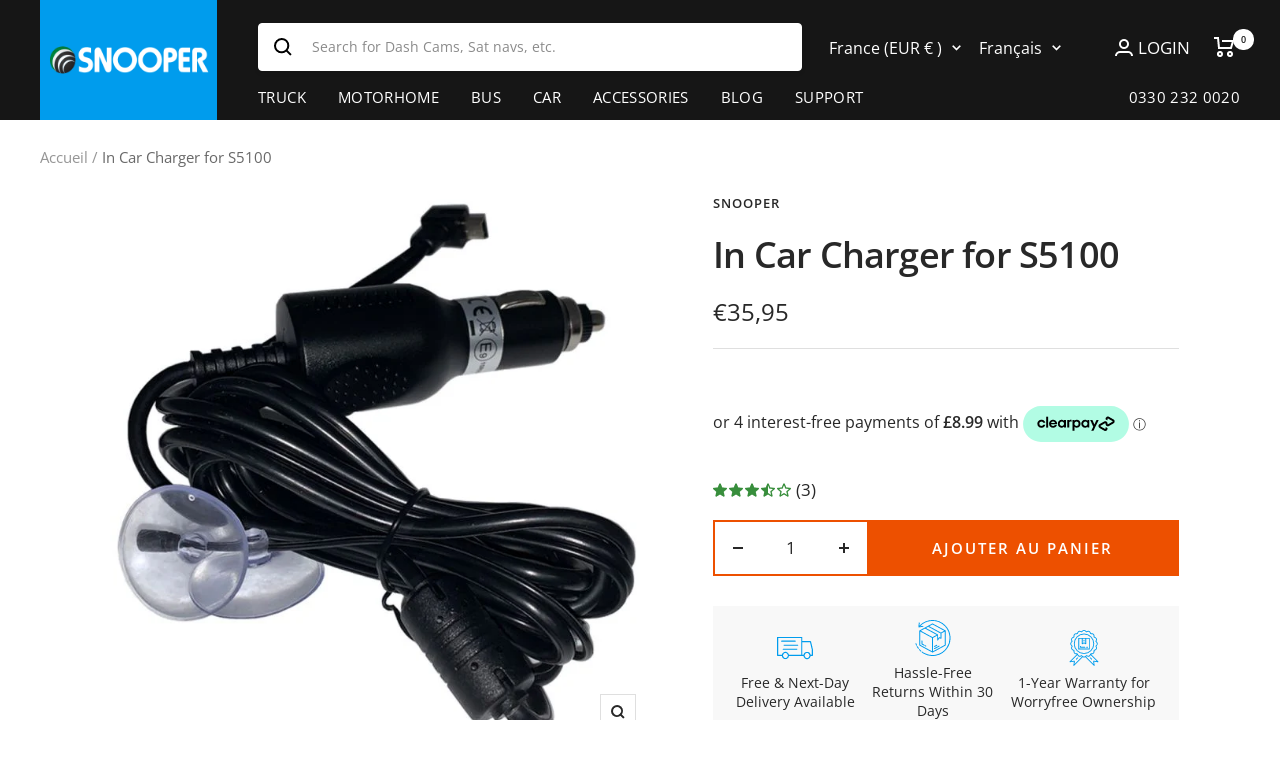

--- FILE ---
content_type: text/html; charset=utf-8
request_url: https://gb.snooper.eu/fr-de/products/in-car-charger-for-s5100
body_size: 46736
content:
<!doctype html><html class="no-js" lang="fr" dir="ltr">
  <head>

<!-- seo-booster-json-ld-Breadcrumb -->
<script type="application/ld+json">
    {
        "@context": "http://schema.org",
        "@type": "BreadcrumbList",
        "itemListElement": [{
            "@type": "ListItem",
            "position": 1,
            "item": {
                "@type": "Website",
                "@id": "https://gb.snooper.eu",
                "name": "Snooper"
            }
        }]

 }
</script>






   <meta name="description" content="In-Vehicle power supply for Snooper S5100. It plugs straight into your vehicles accessory outlet (Cigar lighter) and is 12V/24V compatible Snooper">






  <title>In Car Charger for S5100 | Snooper</title>



    <meta charset="utf-8">
    <meta name="viewport" content="width=device-width, initial-scale=1.0, height=device-height, minimum-scale=1.0, maximum-scale=1.0">
    <meta name="theme-color" content="#161616">
    
<meta name="description" content="In-Vehicle power supply for Snooper S5100. It plugs straight into your vehicles accessory outlet (Cigar lighter) and is 12V/24V compatible"><link rel="canonical" href="https://gb.snooper.eu/fr-de/products/in-car-charger-for-s5100"><link rel="shortcut icon" href="//gb.snooper.eu/cdn/shop/files/Snooper_Favicon_96x96.png?v=1691419843" type="image/png"><link rel="preconnect" href="https://cdn.shopify.com">
    <link rel="dns-prefetch" href="https://productreviews.shopifycdn.com">
    <link rel="dns-prefetch" href="https://www.google-analytics.com"><link rel="preconnect" href="https://fonts.shopifycdn.com" crossorigin><link rel="preload" as="style" href="//gb.snooper.eu/cdn/shop/t/5/assets/theme.css?v=100755682665804395661764589456">
    <link rel="preload" as="script" href="//gb.snooper.eu/cdn/shop/t/5/assets/vendor.js?v=31715688253868339281703267199">
    <link rel="preload" as="script" href="//gb.snooper.eu/cdn/shop/t/5/assets/theme.js?v=7998174412965542451703267199"><link rel="preload" as="fetch" href="/fr-de/products/in-car-charger-for-s5100.js" crossorigin>
      <link rel="preload" as="image" imagesizes="(max-width: 999px) calc(100vw - 48px), 640px" imagesrcset="//gb.snooper.eu/cdn/shop/products/1_400x.jpg?v=1672327157 400w, //gb.snooper.eu/cdn/shop/products/1_500x.jpg?v=1672327157 500w, //gb.snooper.eu/cdn/shop/products/1_600x.jpg?v=1672327157 600w, //gb.snooper.eu/cdn/shop/products/1_700x.jpg?v=1672327157 700w
"><meta property="og:type" content="product">
  <meta property="og:title" content="In Car Charger for S5100">
  <meta property="product:price:amount" content="35,95">
  <meta property="product:price:currency" content="EUR"><meta property="og:image" content="http://gb.snooper.eu/cdn/shop/products/1.jpg?v=1672327157">
  <meta property="og:image:secure_url" content="https://gb.snooper.eu/cdn/shop/products/1.jpg?v=1672327157">
  <meta property="og:image:width" content="700">
  <meta property="og:image:height" content="700"><meta property="og:description" content="In-Vehicle power supply for Snooper S5100. It plugs straight into your vehicles accessory outlet (Cigar lighter) and is 12V/24V compatible"><meta property="og:url" content="https://gb.snooper.eu/fr-de/products/in-car-charger-for-s5100">
<meta property="og:site_name" content="Snooper"><meta name="twitter:card" content="summary"><meta name="twitter:title" content="In Car Charger for S5100">
  <meta name="twitter:description" content="In-Vehicle power supply for Snooper S5100. It plugs straight into your vehicles accessory outlet (Cigar lighter) and is 12V/24V compatible"><meta name="twitter:image" content="https://gb.snooper.eu/cdn/shop/products/1_1200x1200_crop_center.jpg?v=1672327157">
  <meta name="twitter:image:alt" content="">
    
  <script type="application/ld+json">
  {
    "@context": "https://schema.org",
    "@type": "Product",
    "productID": 8077366985026,
    "offers": [{
          "@type": "Offer",
          "name": "Default Title",
          "availability":"https://schema.org/InStock",
          "price": 35.95,
          "priceCurrency": "EUR",
          "priceValidUntil": "2026-02-13","sku": "81298",
          "url": "/fr-de/products/in-car-charger-for-s5100?variant=44303105589570"
        }
],"brand": {
      "@type": "Brand",
      "name": "Snooper"
    },
    "name": "In Car Charger for S5100",
    "description": "In-Vehicle power supply for Snooper S5100. It plugs straight into your vehicles accessory outlet (Cigar lighter) and is 12V\/24V compatible",
    "category": "Accessories",
    "url": "/fr-de/products/in-car-charger-for-s5100",
    "sku": "81298",
    "image": {
      "@type": "ImageObject",
      "url": "https://gb.snooper.eu/cdn/shop/products/1.jpg?v=1672327157&width=1024",
      "image": "https://gb.snooper.eu/cdn/shop/products/1.jpg?v=1672327157&width=1024",
      "name": "",
      "width": "1024",
      "height": "1024"
    }
  }
  </script>



  <script type="application/ld+json">
  {
    "@context": "https://schema.org",
    "@type": "BreadcrumbList",
  "itemListElement": [{
      "@type": "ListItem",
      "position": 1,
      "name": "Accueil",
      "item": "https://gb.snooper.eu"
    },{
          "@type": "ListItem",
          "position": 2,
          "name": "In Car Charger for S5100",
          "item": "https://gb.snooper.eu/fr-de/products/in-car-charger-for-s5100"
        }]
  }
  </script>


    <link rel="preload" href="//gb.snooper.eu/cdn/fonts/open_sans/opensans_n6.15aeff3c913c3fe570c19cdfeed14ce10d09fb08.woff2" as="font" type="font/woff2" crossorigin><link rel="preload" href="//gb.snooper.eu/cdn/fonts/open_sans/opensans_n4.c32e4d4eca5273f6d4ee95ddf54b5bbb75fc9b61.woff2" as="font" type="font/woff2" crossorigin><style>
  /* Typography (heading) */
  @font-face {
  font-family: "Open Sans";
  font-weight: 600;
  font-style: normal;
  font-display: swap;
  src: url("//gb.snooper.eu/cdn/fonts/open_sans/opensans_n6.15aeff3c913c3fe570c19cdfeed14ce10d09fb08.woff2") format("woff2"),
       url("//gb.snooper.eu/cdn/fonts/open_sans/opensans_n6.14bef14c75f8837a87f70ce22013cb146ee3e9f3.woff") format("woff");
}

@font-face {
  font-family: "Open Sans";
  font-weight: 600;
  font-style: italic;
  font-display: swap;
  src: url("//gb.snooper.eu/cdn/fonts/open_sans/opensans_i6.828bbc1b99433eacd7d50c9f0c1bfe16f27b89a3.woff2") format("woff2"),
       url("//gb.snooper.eu/cdn/fonts/open_sans/opensans_i6.a79e1402e2bbd56b8069014f43ff9c422c30d057.woff") format("woff");
}

/* Typography (body) */
  @font-face {
  font-family: "Open Sans";
  font-weight: 400;
  font-style: normal;
  font-display: swap;
  src: url("//gb.snooper.eu/cdn/fonts/open_sans/opensans_n4.c32e4d4eca5273f6d4ee95ddf54b5bbb75fc9b61.woff2") format("woff2"),
       url("//gb.snooper.eu/cdn/fonts/open_sans/opensans_n4.5f3406f8d94162b37bfa232b486ac93ee892406d.woff") format("woff");
}

@font-face {
  font-family: "Open Sans";
  font-weight: 400;
  font-style: italic;
  font-display: swap;
  src: url("//gb.snooper.eu/cdn/fonts/open_sans/opensans_i4.6f1d45f7a46916cc95c694aab32ecbf7509cbf33.woff2") format("woff2"),
       url("//gb.snooper.eu/cdn/fonts/open_sans/opensans_i4.4efaa52d5a57aa9a57c1556cc2b7465d18839daa.woff") format("woff");
}

@font-face {
  font-family: "Open Sans";
  font-weight: 600;
  font-style: normal;
  font-display: swap;
  src: url("//gb.snooper.eu/cdn/fonts/open_sans/opensans_n6.15aeff3c913c3fe570c19cdfeed14ce10d09fb08.woff2") format("woff2"),
       url("//gb.snooper.eu/cdn/fonts/open_sans/opensans_n6.14bef14c75f8837a87f70ce22013cb146ee3e9f3.woff") format("woff");
}

@font-face {
  font-family: "Open Sans";
  font-weight: 600;
  font-style: italic;
  font-display: swap;
  src: url("//gb.snooper.eu/cdn/fonts/open_sans/opensans_i6.828bbc1b99433eacd7d50c9f0c1bfe16f27b89a3.woff2") format("woff2"),
       url("//gb.snooper.eu/cdn/fonts/open_sans/opensans_i6.a79e1402e2bbd56b8069014f43ff9c422c30d057.woff") format("woff");
}

:root {--heading-color: 40, 40, 40;
    --text-color: 40, 40, 40;
    --background: 255, 255, 255;
    --secondary-background: 245, 245, 245;
    --border-color: 223, 223, 223;
    --border-color-darker: 169, 169, 169;
    --success-color: 46, 158, 123;
    --success-background: 213, 236, 229;
    --error-color: 222, 42, 42;
    --error-background: 253, 240, 240;
    --primary-button-background: 243, 255, 52;
    --primary-button-text-color: 22, 22, 22;
    --secondary-button-background: 40, 40, 40;
    --secondary-button-text-color: 255, 255, 255;
    --product-star-rating: 246, 164, 41;
    --product-on-sale-accent: 222, 42, 42;
    --product-sold-out-accent: 111, 113, 155;
    --product-custom-label-background: 64, 93, 230;
    --product-custom-label-text-color: 255, 255, 255;
    --product-custom-label-2-background: 243, 255, 52;
    --product-custom-label-2-text-color: 0, 0, 0;
    --product-low-stock-text-color: 222, 42, 42;
    --product-in-stock-text-color: 46, 158, 123;
    --loading-bar-background: 40, 40, 40;

    /* We duplicate some "base" colors as root colors, which is useful to use on drawer elements or popover without. Those should not be overridden to avoid issues */
    --root-heading-color: 40, 40, 40;
    --root-text-color: 40, 40, 40;
    --root-background: 255, 255, 255;
    --root-border-color: 223, 223, 223;
    --root-primary-button-background: 243, 255, 52;
    --root-primary-button-text-color: 22, 22, 22;

    --base-font-size: 17px;
    --heading-font-family: "Open Sans", sans-serif;
    --heading-font-weight: 600;
    --heading-font-style: normal;
    --heading-text-transform: normal;
    --text-font-family: "Open Sans", sans-serif;
    --text-font-weight: 400;
    --text-font-style: normal;
    --text-font-bold-weight: 600;

    /* Typography (font size) */
    --heading-xxsmall-font-size: 11px;
    --heading-xsmall-font-size: 11px;
    --heading-small-font-size: 12px;
    --heading-large-font-size: 36px;
    --heading-h1-font-size: 36px;
    --heading-h2-font-size: 30px;
    --heading-h3-font-size: 26px;
    --heading-h4-font-size: 24px;
    --heading-h5-font-size: 20px;
    --heading-h6-font-size: 16px;

    /* Control the look and feel of the theme by changing radius of various elements */
    --button-border-radius: 0px;
    --block-border-radius: 0px;
    --block-border-radius-reduced: 0px;
    --color-swatch-border-radius: 0px;

    /* Button size */
    --button-height: 48px;
    --button-small-height: 40px;

    /* Form related */
    --form-input-field-height: 48px;
    --form-input-gap: 16px;
    --form-submit-margin: 24px;

    /* Product listing related variables */
    --product-list-block-spacing: 32px;

    /* Video related */
    --play-button-background: 255, 255, 255;
    --play-button-arrow: 40, 40, 40;

    /* RTL support */
    --transform-logical-flip: 1;
    --transform-origin-start: left;
    --transform-origin-end: right;

    /* Other */
    --zoom-cursor-svg-url: url(//gb.snooper.eu/cdn/shop/t/5/assets/zoom-cursor.svg?v=39908859784506347231703267199);
    --arrow-right-svg-url: url(//gb.snooper.eu/cdn/shop/t/5/assets/arrow-right.svg?v=40046868119262634591703267199);
    --arrow-left-svg-url: url(//gb.snooper.eu/cdn/shop/t/5/assets/arrow-left.svg?v=158856395986752206651703267199);

    /* Some useful variables that we can reuse in our CSS. Some explanation are needed for some of them:
       - container-max-width-minus-gutters: represents the container max width without the edge gutters
       - container-outer-width: considering the screen width, represent all the space outside the container
       - container-outer-margin: same as container-outer-width but get set to 0 inside a container
       - container-inner-width: the effective space inside the container (minus gutters)
       - grid-column-width: represents the width of a single column of the grid
       - vertical-breather: this is a variable that defines the global "spacing" between sections, and inside the section
                            to create some "breath" and minimum spacing
     */
    --container-max-width: 1600px;
    --container-gutter: 24px;
    --container-max-width-minus-gutters: calc(var(--container-max-width) - (var(--container-gutter)) * 2);
    --container-outer-width: max(calc((100vw - var(--container-max-width-minus-gutters)) / 2), var(--container-gutter));
    --container-outer-margin: var(--container-outer-width);
    --container-inner-width: calc(100vw - var(--container-outer-width) * 2);

    --grid-column-count: 10;
    --grid-gap: 24px;
    --grid-column-width: calc((100vw - var(--container-outer-width) * 2 - var(--grid-gap) * (var(--grid-column-count) - 1)) / var(--grid-column-count));

    --vertical-breather: 28px;
    --vertical-breather-tight: 28px;

    /* Shopify related variables */
    --payment-terms-background-color: #ffffff;
  }

  @media screen and (min-width: 741px) {
    :root {
      --container-gutter: 40px;
      --grid-column-count: 20;
      --vertical-breather: 40px;
      --vertical-breather-tight: 40px;

      /* Typography (font size) */
      --heading-xsmall-font-size: 12px;
      --heading-small-font-size: 13px;
      --heading-large-font-size: 52px;
      --heading-h1-font-size: 48px;
      --heading-h2-font-size: 38px;
      --heading-h3-font-size: 32px;
      --heading-h4-font-size: 24px;
      --heading-h5-font-size: 20px;
      --heading-h6-font-size: 18px;

      /* Form related */
      --form-input-field-height: 52px;
      --form-submit-margin: 32px;

      /* Button size */
      --button-height: 52px;
      --button-small-height: 44px;
    }
  }

  @media screen and (min-width: 1200px) {
    :root {
      --vertical-breather: 48px;
      --vertical-breather-tight: 48px;
      --product-list-block-spacing: 48px;

      /* Typography */
      --heading-large-font-size: 64px;
      --heading-h1-font-size: 56px;
      --heading-h2-font-size: 48px;
      --heading-h3-font-size: 36px;
      --heading-h4-font-size: 30px;
      --heading-h5-font-size: 24px;
      --heading-h6-font-size: 18px;
    }
  }

  @media screen and (min-width: 1600px) {
    :root {
      --vertical-breather: 48px;
      --vertical-breather-tight: 48px;
    }
  }
</style>
    <script>
  // This allows to expose several variables to the global scope, to be used in scripts
  window.themeVariables = {
    settings: {
      direction: "ltr",
      pageType: "product",
      cartCount: 0,
      moneyFormat: "€{{amount_with_comma_separator}}",
      moneyWithCurrencyFormat: "€{{amount_with_comma_separator}} EUR",
      showVendor: false,
      discountMode: "percentage",
      currencyCodeEnabled: false,
      searchMode: "product,page,collection",
      searchUnavailableProducts: "last",
      cartType: "drawer",
      cartCurrency: "EUR",
      mobileZoomFactor: 2.5
    },

    routes: {
      host: "gb.snooper.eu",
      rootUrl: "\/fr-de",
      rootUrlWithoutSlash: "\/fr-de",
      cartUrl: "\/fr-de\/cart",
      cartAddUrl: "\/fr-de\/cart\/add",
      cartChangeUrl: "\/fr-de\/cart\/change",
      searchUrl: "\/fr-de\/search",
      predictiveSearchUrl: "\/fr-de\/search\/suggest",
      productRecommendationsUrl: "\/fr-de\/recommendations\/products"
    },

    strings: {
      accessibilityDelete: "Supprimer",
      accessibilityClose: "Fermer",
      collectionSoldOut: "Epuisé",
      collectionDiscount: "Economisez @savings@",
      productSalePrice: "Prix de vente",
      productRegularPrice: "Prix normal",
      productFormUnavailable: "Indisponible",
      productFormSoldOut: "Indisponible",
      productFormPreOrder: "Pre-commander",
      productFormAddToCart: "Ajouter au panier",
      searchNoResults: "Aucun résultat n\u0026#39;a été retourné.",
      searchNewSearch: "Nouvelle recherche",
      searchProducts: "Produits",
      searchArticles: "Blog",
      searchPages: "Pages",
      searchCollections: "Collections",
      cartViewCart: "Voir panier",
      cartItemAdded: "Produit ajouté à votre panier !",
      cartItemAddedShort: "Ajouté au panier !",
      cartAddOrderNote: "Ajouter une note",
      cartEditOrderNote: "Modifier la note",
      shippingEstimatorNoResults: "Désolé, nous ne livrons pas à votre destination.",
      shippingEstimatorOneResult: "Il y a un frais d\u0026#39;envoi pour votre adresse :",
      shippingEstimatorMultipleResults: "Il y a plusieurs frais d\u0026#39;envoi pour votre adresse :",
      shippingEstimatorError: "Une ou plusieurs erreurs se sont produites lors de la récupération des frais d\u0026#39;envoi :"
    },

    libs: {
      flickity: "\/\/gb.snooper.eu\/cdn\/shop\/t\/5\/assets\/flickity.js?v=176646718982628074891703267199",
      photoswipe: "\/\/gb.snooper.eu\/cdn\/shop\/t\/5\/assets\/photoswipe.js?v=132268647426145925301703267199",
      qrCode: "\/\/gb.snooper.eu\/cdn\/shopifycloud\/storefront\/assets\/themes_support\/vendor\/qrcode-3f2b403b.js"
    },

    breakpoints: {
      phone: 'screen and (max-width: 740px)',
      tablet: 'screen and (min-width: 741px) and (max-width: 999px)',
      tabletAndUp: 'screen and (min-width: 741px)',
      pocket: 'screen and (max-width: 999px)',
      lap: 'screen and (min-width: 1000px) and (max-width: 1199px)',
      lapAndUp: 'screen and (min-width: 1000px)',
      desktop: 'screen and (min-width: 1200px)',
      wide: 'screen and (min-width: 1400px)'
    }
  };

  window.addEventListener('pageshow', async () => {
    const cartContent = await (await fetch(`${window.themeVariables.routes.cartUrl}.js`, {cache: 'reload'})).json();
    document.documentElement.dispatchEvent(new CustomEvent('cart:refresh', {detail: {cart: cartContent}}));
  });

  if ('noModule' in HTMLScriptElement.prototype) {
    // Old browsers (like IE) that does not support module will be considered as if not executing JS at all
    document.documentElement.className = document.documentElement.className.replace('no-js', 'js');

    requestAnimationFrame(() => {
      const viewportHeight = (window.visualViewport ? window.visualViewport.height : document.documentElement.clientHeight);
      document.documentElement.style.setProperty('--window-height',viewportHeight + 'px');
    });
  }// We save the product ID in local storage to be eventually used for recently viewed section
    try {
      const items = JSON.parse(localStorage.getItem('theme:recently-viewed-products') || '[]');

      // We check if the current product already exists, and if it does not, we add it at the start
      if (!items.includes(8077366985026)) {
        items.unshift(8077366985026);
      }

      localStorage.setItem('theme:recently-viewed-products', JSON.stringify(items.slice(0, 20)));
    } catch (e) {
      // Safari in private mode does not allow setting item, we silently fail
    }</script>

    <link rel="stylesheet" href="//gb.snooper.eu/cdn/shop/t/5/assets/theme.css?v=100755682665804395661764589456">

    <script src="//gb.snooper.eu/cdn/shop/t/5/assets/vendor.js?v=31715688253868339281703267199" defer></script>
    <script src="//gb.snooper.eu/cdn/shop/t/5/assets/theme.js?v=7998174412965542451703267199" defer></script>
    <script src="//gb.snooper.eu/cdn/shop/t/5/assets/custom.js?v=167639537848865775061703267199" defer></script>

    <script>window.performance && window.performance.mark && window.performance.mark('shopify.content_for_header.start');</script><meta name="google-site-verification" content="qisnoLe4lGldh3UKNQYJVOIxHBv-2s9gqMYJp2ipGxY">
<meta id="shopify-digital-wallet" name="shopify-digital-wallet" content="/68155539778/digital_wallets/dialog">
<meta name="shopify-checkout-api-token" content="36a46d4e9cd5a7b398ce22309861ca4f">
<meta id="in-context-paypal-metadata" data-shop-id="68155539778" data-venmo-supported="false" data-environment="production" data-locale="fr_FR" data-paypal-v4="true" data-currency="EUR">
<link rel="alternate" hreflang="x-default" href="https://gb.snooper.eu/products/in-car-charger-for-s5100">
<link rel="alternate" hreflang="en" href="https://gb.snooper.eu/products/in-car-charger-for-s5100">
<link rel="alternate" hreflang="en-FR" href="https://gb.snooper.eu/en-de/products/in-car-charger-for-s5100">
<link rel="alternate" hreflang="it-FR" href="https://gb.snooper.eu/it-de/products/in-car-charger-for-s5100">
<link rel="alternate" hreflang="de-FR" href="https://gb.snooper.eu/de-de/products/in-car-charger-for-s5100">
<link rel="alternate" hreflang="fr-FR" href="https://gb.snooper.eu/fr-de/products/in-car-charger-for-s5100">
<link rel="alternate" hreflang="cs-FR" href="https://gb.snooper.eu/cs-de/products/in-car-charger-for-s5100">
<link rel="alternate" hreflang="et-FR" href="https://gb.snooper.eu/et-de/products/in-car-charger-for-s5100">
<link rel="alternate" hreflang="bg-FR" href="https://gb.snooper.eu/bg-de/products/in-car-charger-for-s5100">
<link rel="alternate" hreflang="hr-FR" href="https://gb.snooper.eu/hr-de/products/in-car-charger-for-s5100">
<link rel="alternate" hreflang="da-FR" href="https://gb.snooper.eu/da-de/products/in-car-charger-for-s5100">
<link rel="alternate" hreflang="el-FR" href="https://gb.snooper.eu/el-de/products/in-car-charger-for-s5100">
<link rel="alternate" hreflang="nl-FR" href="https://gb.snooper.eu/nl-de/products/in-car-charger-for-s5100">
<link rel="alternate" hreflang="sv-FR" href="https://gb.snooper.eu/sv-de/products/in-car-charger-for-s5100">
<link rel="alternate" hreflang="en-NL" href="https://gb.snooper.eu/en-de/products/in-car-charger-for-s5100">
<link rel="alternate" hreflang="it-NL" href="https://gb.snooper.eu/it-de/products/in-car-charger-for-s5100">
<link rel="alternate" hreflang="de-NL" href="https://gb.snooper.eu/de-de/products/in-car-charger-for-s5100">
<link rel="alternate" hreflang="fr-NL" href="https://gb.snooper.eu/fr-de/products/in-car-charger-for-s5100">
<link rel="alternate" hreflang="cs-NL" href="https://gb.snooper.eu/cs-de/products/in-car-charger-for-s5100">
<link rel="alternate" hreflang="et-NL" href="https://gb.snooper.eu/et-de/products/in-car-charger-for-s5100">
<link rel="alternate" hreflang="bg-NL" href="https://gb.snooper.eu/bg-de/products/in-car-charger-for-s5100">
<link rel="alternate" hreflang="hr-NL" href="https://gb.snooper.eu/hr-de/products/in-car-charger-for-s5100">
<link rel="alternate" hreflang="da-NL" href="https://gb.snooper.eu/da-de/products/in-car-charger-for-s5100">
<link rel="alternate" hreflang="el-NL" href="https://gb.snooper.eu/el-de/products/in-car-charger-for-s5100">
<link rel="alternate" hreflang="nl-NL" href="https://gb.snooper.eu/nl-de/products/in-car-charger-for-s5100">
<link rel="alternate" hreflang="sv-NL" href="https://gb.snooper.eu/sv-de/products/in-car-charger-for-s5100">
<link rel="alternate" hreflang="en-ES" href="https://gb.snooper.eu/en-de/products/in-car-charger-for-s5100">
<link rel="alternate" hreflang="it-ES" href="https://gb.snooper.eu/it-de/products/in-car-charger-for-s5100">
<link rel="alternate" hreflang="de-ES" href="https://gb.snooper.eu/de-de/products/in-car-charger-for-s5100">
<link rel="alternate" hreflang="fr-ES" href="https://gb.snooper.eu/fr-de/products/in-car-charger-for-s5100">
<link rel="alternate" hreflang="cs-ES" href="https://gb.snooper.eu/cs-de/products/in-car-charger-for-s5100">
<link rel="alternate" hreflang="et-ES" href="https://gb.snooper.eu/et-de/products/in-car-charger-for-s5100">
<link rel="alternate" hreflang="bg-ES" href="https://gb.snooper.eu/bg-de/products/in-car-charger-for-s5100">
<link rel="alternate" hreflang="hr-ES" href="https://gb.snooper.eu/hr-de/products/in-car-charger-for-s5100">
<link rel="alternate" hreflang="da-ES" href="https://gb.snooper.eu/da-de/products/in-car-charger-for-s5100">
<link rel="alternate" hreflang="el-ES" href="https://gb.snooper.eu/el-de/products/in-car-charger-for-s5100">
<link rel="alternate" hreflang="nl-ES" href="https://gb.snooper.eu/nl-de/products/in-car-charger-for-s5100">
<link rel="alternate" hreflang="sv-ES" href="https://gb.snooper.eu/sv-de/products/in-car-charger-for-s5100">
<link rel="alternate" hreflang="en-FI" href="https://gb.snooper.eu/en-de/products/in-car-charger-for-s5100">
<link rel="alternate" hreflang="it-FI" href="https://gb.snooper.eu/it-de/products/in-car-charger-for-s5100">
<link rel="alternate" hreflang="de-FI" href="https://gb.snooper.eu/de-de/products/in-car-charger-for-s5100">
<link rel="alternate" hreflang="fr-FI" href="https://gb.snooper.eu/fr-de/products/in-car-charger-for-s5100">
<link rel="alternate" hreflang="cs-FI" href="https://gb.snooper.eu/cs-de/products/in-car-charger-for-s5100">
<link rel="alternate" hreflang="et-FI" href="https://gb.snooper.eu/et-de/products/in-car-charger-for-s5100">
<link rel="alternate" hreflang="bg-FI" href="https://gb.snooper.eu/bg-de/products/in-car-charger-for-s5100">
<link rel="alternate" hreflang="hr-FI" href="https://gb.snooper.eu/hr-de/products/in-car-charger-for-s5100">
<link rel="alternate" hreflang="da-FI" href="https://gb.snooper.eu/da-de/products/in-car-charger-for-s5100">
<link rel="alternate" hreflang="el-FI" href="https://gb.snooper.eu/el-de/products/in-car-charger-for-s5100">
<link rel="alternate" hreflang="nl-FI" href="https://gb.snooper.eu/nl-de/products/in-car-charger-for-s5100">
<link rel="alternate" hreflang="sv-FI" href="https://gb.snooper.eu/sv-de/products/in-car-charger-for-s5100">
<link rel="alternate" hreflang="en-PT" href="https://gb.snooper.eu/en-de/products/in-car-charger-for-s5100">
<link rel="alternate" hreflang="it-PT" href="https://gb.snooper.eu/it-de/products/in-car-charger-for-s5100">
<link rel="alternate" hreflang="de-PT" href="https://gb.snooper.eu/de-de/products/in-car-charger-for-s5100">
<link rel="alternate" hreflang="fr-PT" href="https://gb.snooper.eu/fr-de/products/in-car-charger-for-s5100">
<link rel="alternate" hreflang="cs-PT" href="https://gb.snooper.eu/cs-de/products/in-car-charger-for-s5100">
<link rel="alternate" hreflang="et-PT" href="https://gb.snooper.eu/et-de/products/in-car-charger-for-s5100">
<link rel="alternate" hreflang="bg-PT" href="https://gb.snooper.eu/bg-de/products/in-car-charger-for-s5100">
<link rel="alternate" hreflang="hr-PT" href="https://gb.snooper.eu/hr-de/products/in-car-charger-for-s5100">
<link rel="alternate" hreflang="da-PT" href="https://gb.snooper.eu/da-de/products/in-car-charger-for-s5100">
<link rel="alternate" hreflang="el-PT" href="https://gb.snooper.eu/el-de/products/in-car-charger-for-s5100">
<link rel="alternate" hreflang="nl-PT" href="https://gb.snooper.eu/nl-de/products/in-car-charger-for-s5100">
<link rel="alternate" hreflang="sv-PT" href="https://gb.snooper.eu/sv-de/products/in-car-charger-for-s5100">
<link rel="alternate" hreflang="en-IT" href="https://gb.snooper.eu/en-de/products/in-car-charger-for-s5100">
<link rel="alternate" hreflang="it-IT" href="https://gb.snooper.eu/it-de/products/in-car-charger-for-s5100">
<link rel="alternate" hreflang="de-IT" href="https://gb.snooper.eu/de-de/products/in-car-charger-for-s5100">
<link rel="alternate" hreflang="fr-IT" href="https://gb.snooper.eu/fr-de/products/in-car-charger-for-s5100">
<link rel="alternate" hreflang="cs-IT" href="https://gb.snooper.eu/cs-de/products/in-car-charger-for-s5100">
<link rel="alternate" hreflang="et-IT" href="https://gb.snooper.eu/et-de/products/in-car-charger-for-s5100">
<link rel="alternate" hreflang="bg-IT" href="https://gb.snooper.eu/bg-de/products/in-car-charger-for-s5100">
<link rel="alternate" hreflang="hr-IT" href="https://gb.snooper.eu/hr-de/products/in-car-charger-for-s5100">
<link rel="alternate" hreflang="da-IT" href="https://gb.snooper.eu/da-de/products/in-car-charger-for-s5100">
<link rel="alternate" hreflang="el-IT" href="https://gb.snooper.eu/el-de/products/in-car-charger-for-s5100">
<link rel="alternate" hreflang="nl-IT" href="https://gb.snooper.eu/nl-de/products/in-car-charger-for-s5100">
<link rel="alternate" hreflang="sv-IT" href="https://gb.snooper.eu/sv-de/products/in-car-charger-for-s5100">
<link rel="alternate" hreflang="en-PL" href="https://gb.snooper.eu/en-de/products/in-car-charger-for-s5100">
<link rel="alternate" hreflang="it-PL" href="https://gb.snooper.eu/it-de/products/in-car-charger-for-s5100">
<link rel="alternate" hreflang="de-PL" href="https://gb.snooper.eu/de-de/products/in-car-charger-for-s5100">
<link rel="alternate" hreflang="fr-PL" href="https://gb.snooper.eu/fr-de/products/in-car-charger-for-s5100">
<link rel="alternate" hreflang="cs-PL" href="https://gb.snooper.eu/cs-de/products/in-car-charger-for-s5100">
<link rel="alternate" hreflang="et-PL" href="https://gb.snooper.eu/et-de/products/in-car-charger-for-s5100">
<link rel="alternate" hreflang="bg-PL" href="https://gb.snooper.eu/bg-de/products/in-car-charger-for-s5100">
<link rel="alternate" hreflang="hr-PL" href="https://gb.snooper.eu/hr-de/products/in-car-charger-for-s5100">
<link rel="alternate" hreflang="da-PL" href="https://gb.snooper.eu/da-de/products/in-car-charger-for-s5100">
<link rel="alternate" hreflang="el-PL" href="https://gb.snooper.eu/el-de/products/in-car-charger-for-s5100">
<link rel="alternate" hreflang="nl-PL" href="https://gb.snooper.eu/nl-de/products/in-car-charger-for-s5100">
<link rel="alternate" hreflang="sv-PL" href="https://gb.snooper.eu/sv-de/products/in-car-charger-for-s5100">
<link rel="alternate" hreflang="en-GR" href="https://gb.snooper.eu/en-de/products/in-car-charger-for-s5100">
<link rel="alternate" hreflang="it-GR" href="https://gb.snooper.eu/it-de/products/in-car-charger-for-s5100">
<link rel="alternate" hreflang="de-GR" href="https://gb.snooper.eu/de-de/products/in-car-charger-for-s5100">
<link rel="alternate" hreflang="fr-GR" href="https://gb.snooper.eu/fr-de/products/in-car-charger-for-s5100">
<link rel="alternate" hreflang="cs-GR" href="https://gb.snooper.eu/cs-de/products/in-car-charger-for-s5100">
<link rel="alternate" hreflang="et-GR" href="https://gb.snooper.eu/et-de/products/in-car-charger-for-s5100">
<link rel="alternate" hreflang="bg-GR" href="https://gb.snooper.eu/bg-de/products/in-car-charger-for-s5100">
<link rel="alternate" hreflang="hr-GR" href="https://gb.snooper.eu/hr-de/products/in-car-charger-for-s5100">
<link rel="alternate" hreflang="da-GR" href="https://gb.snooper.eu/da-de/products/in-car-charger-for-s5100">
<link rel="alternate" hreflang="el-GR" href="https://gb.snooper.eu/el-de/products/in-car-charger-for-s5100">
<link rel="alternate" hreflang="nl-GR" href="https://gb.snooper.eu/nl-de/products/in-car-charger-for-s5100">
<link rel="alternate" hreflang="sv-GR" href="https://gb.snooper.eu/sv-de/products/in-car-charger-for-s5100">
<link rel="alternate" hreflang="en-IE" href="https://gb.snooper.eu/en-de/products/in-car-charger-for-s5100">
<link rel="alternate" hreflang="it-IE" href="https://gb.snooper.eu/it-de/products/in-car-charger-for-s5100">
<link rel="alternate" hreflang="de-IE" href="https://gb.snooper.eu/de-de/products/in-car-charger-for-s5100">
<link rel="alternate" hreflang="fr-IE" href="https://gb.snooper.eu/fr-de/products/in-car-charger-for-s5100">
<link rel="alternate" hreflang="cs-IE" href="https://gb.snooper.eu/cs-de/products/in-car-charger-for-s5100">
<link rel="alternate" hreflang="et-IE" href="https://gb.snooper.eu/et-de/products/in-car-charger-for-s5100">
<link rel="alternate" hreflang="bg-IE" href="https://gb.snooper.eu/bg-de/products/in-car-charger-for-s5100">
<link rel="alternate" hreflang="hr-IE" href="https://gb.snooper.eu/hr-de/products/in-car-charger-for-s5100">
<link rel="alternate" hreflang="da-IE" href="https://gb.snooper.eu/da-de/products/in-car-charger-for-s5100">
<link rel="alternate" hreflang="el-IE" href="https://gb.snooper.eu/el-de/products/in-car-charger-for-s5100">
<link rel="alternate" hreflang="nl-IE" href="https://gb.snooper.eu/nl-de/products/in-car-charger-for-s5100">
<link rel="alternate" hreflang="sv-IE" href="https://gb.snooper.eu/sv-de/products/in-car-charger-for-s5100">
<link rel="alternate" hreflang="en-CH" href="https://gb.snooper.eu/en-de/products/in-car-charger-for-s5100">
<link rel="alternate" hreflang="it-CH" href="https://gb.snooper.eu/it-de/products/in-car-charger-for-s5100">
<link rel="alternate" hreflang="de-CH" href="https://gb.snooper.eu/de-de/products/in-car-charger-for-s5100">
<link rel="alternate" hreflang="fr-CH" href="https://gb.snooper.eu/fr-de/products/in-car-charger-for-s5100">
<link rel="alternate" hreflang="cs-CH" href="https://gb.snooper.eu/cs-de/products/in-car-charger-for-s5100">
<link rel="alternate" hreflang="et-CH" href="https://gb.snooper.eu/et-de/products/in-car-charger-for-s5100">
<link rel="alternate" hreflang="bg-CH" href="https://gb.snooper.eu/bg-de/products/in-car-charger-for-s5100">
<link rel="alternate" hreflang="hr-CH" href="https://gb.snooper.eu/hr-de/products/in-car-charger-for-s5100">
<link rel="alternate" hreflang="da-CH" href="https://gb.snooper.eu/da-de/products/in-car-charger-for-s5100">
<link rel="alternate" hreflang="el-CH" href="https://gb.snooper.eu/el-de/products/in-car-charger-for-s5100">
<link rel="alternate" hreflang="nl-CH" href="https://gb.snooper.eu/nl-de/products/in-car-charger-for-s5100">
<link rel="alternate" hreflang="sv-CH" href="https://gb.snooper.eu/sv-de/products/in-car-charger-for-s5100">
<link rel="alternate" hreflang="en-BE" href="https://gb.snooper.eu/en-de/products/in-car-charger-for-s5100">
<link rel="alternate" hreflang="it-BE" href="https://gb.snooper.eu/it-de/products/in-car-charger-for-s5100">
<link rel="alternate" hreflang="de-BE" href="https://gb.snooper.eu/de-de/products/in-car-charger-for-s5100">
<link rel="alternate" hreflang="fr-BE" href="https://gb.snooper.eu/fr-de/products/in-car-charger-for-s5100">
<link rel="alternate" hreflang="cs-BE" href="https://gb.snooper.eu/cs-de/products/in-car-charger-for-s5100">
<link rel="alternate" hreflang="et-BE" href="https://gb.snooper.eu/et-de/products/in-car-charger-for-s5100">
<link rel="alternate" hreflang="bg-BE" href="https://gb.snooper.eu/bg-de/products/in-car-charger-for-s5100">
<link rel="alternate" hreflang="hr-BE" href="https://gb.snooper.eu/hr-de/products/in-car-charger-for-s5100">
<link rel="alternate" hreflang="da-BE" href="https://gb.snooper.eu/da-de/products/in-car-charger-for-s5100">
<link rel="alternate" hreflang="el-BE" href="https://gb.snooper.eu/el-de/products/in-car-charger-for-s5100">
<link rel="alternate" hreflang="nl-BE" href="https://gb.snooper.eu/nl-de/products/in-car-charger-for-s5100">
<link rel="alternate" hreflang="sv-BE" href="https://gb.snooper.eu/sv-de/products/in-car-charger-for-s5100">
<link rel="alternate" hreflang="en-AT" href="https://gb.snooper.eu/en-de/products/in-car-charger-for-s5100">
<link rel="alternate" hreflang="it-AT" href="https://gb.snooper.eu/it-de/products/in-car-charger-for-s5100">
<link rel="alternate" hreflang="de-AT" href="https://gb.snooper.eu/de-de/products/in-car-charger-for-s5100">
<link rel="alternate" hreflang="fr-AT" href="https://gb.snooper.eu/fr-de/products/in-car-charger-for-s5100">
<link rel="alternate" hreflang="cs-AT" href="https://gb.snooper.eu/cs-de/products/in-car-charger-for-s5100">
<link rel="alternate" hreflang="et-AT" href="https://gb.snooper.eu/et-de/products/in-car-charger-for-s5100">
<link rel="alternate" hreflang="bg-AT" href="https://gb.snooper.eu/bg-de/products/in-car-charger-for-s5100">
<link rel="alternate" hreflang="hr-AT" href="https://gb.snooper.eu/hr-de/products/in-car-charger-for-s5100">
<link rel="alternate" hreflang="da-AT" href="https://gb.snooper.eu/da-de/products/in-car-charger-for-s5100">
<link rel="alternate" hreflang="el-AT" href="https://gb.snooper.eu/el-de/products/in-car-charger-for-s5100">
<link rel="alternate" hreflang="nl-AT" href="https://gb.snooper.eu/nl-de/products/in-car-charger-for-s5100">
<link rel="alternate" hreflang="sv-AT" href="https://gb.snooper.eu/sv-de/products/in-car-charger-for-s5100">
<link rel="alternate" hreflang="en-BG" href="https://gb.snooper.eu/en-de/products/in-car-charger-for-s5100">
<link rel="alternate" hreflang="it-BG" href="https://gb.snooper.eu/it-de/products/in-car-charger-for-s5100">
<link rel="alternate" hreflang="de-BG" href="https://gb.snooper.eu/de-de/products/in-car-charger-for-s5100">
<link rel="alternate" hreflang="fr-BG" href="https://gb.snooper.eu/fr-de/products/in-car-charger-for-s5100">
<link rel="alternate" hreflang="cs-BG" href="https://gb.snooper.eu/cs-de/products/in-car-charger-for-s5100">
<link rel="alternate" hreflang="et-BG" href="https://gb.snooper.eu/et-de/products/in-car-charger-for-s5100">
<link rel="alternate" hreflang="bg-BG" href="https://gb.snooper.eu/bg-de/products/in-car-charger-for-s5100">
<link rel="alternate" hreflang="hr-BG" href="https://gb.snooper.eu/hr-de/products/in-car-charger-for-s5100">
<link rel="alternate" hreflang="da-BG" href="https://gb.snooper.eu/da-de/products/in-car-charger-for-s5100">
<link rel="alternate" hreflang="el-BG" href="https://gb.snooper.eu/el-de/products/in-car-charger-for-s5100">
<link rel="alternate" hreflang="nl-BG" href="https://gb.snooper.eu/nl-de/products/in-car-charger-for-s5100">
<link rel="alternate" hreflang="sv-BG" href="https://gb.snooper.eu/sv-de/products/in-car-charger-for-s5100">
<link rel="alternate" hreflang="en-HR" href="https://gb.snooper.eu/en-de/products/in-car-charger-for-s5100">
<link rel="alternate" hreflang="it-HR" href="https://gb.snooper.eu/it-de/products/in-car-charger-for-s5100">
<link rel="alternate" hreflang="de-HR" href="https://gb.snooper.eu/de-de/products/in-car-charger-for-s5100">
<link rel="alternate" hreflang="fr-HR" href="https://gb.snooper.eu/fr-de/products/in-car-charger-for-s5100">
<link rel="alternate" hreflang="cs-HR" href="https://gb.snooper.eu/cs-de/products/in-car-charger-for-s5100">
<link rel="alternate" hreflang="et-HR" href="https://gb.snooper.eu/et-de/products/in-car-charger-for-s5100">
<link rel="alternate" hreflang="bg-HR" href="https://gb.snooper.eu/bg-de/products/in-car-charger-for-s5100">
<link rel="alternate" hreflang="hr-HR" href="https://gb.snooper.eu/hr-de/products/in-car-charger-for-s5100">
<link rel="alternate" hreflang="da-HR" href="https://gb.snooper.eu/da-de/products/in-car-charger-for-s5100">
<link rel="alternate" hreflang="el-HR" href="https://gb.snooper.eu/el-de/products/in-car-charger-for-s5100">
<link rel="alternate" hreflang="nl-HR" href="https://gb.snooper.eu/nl-de/products/in-car-charger-for-s5100">
<link rel="alternate" hreflang="sv-HR" href="https://gb.snooper.eu/sv-de/products/in-car-charger-for-s5100">
<link rel="alternate" hreflang="en-CY" href="https://gb.snooper.eu/en-de/products/in-car-charger-for-s5100">
<link rel="alternate" hreflang="it-CY" href="https://gb.snooper.eu/it-de/products/in-car-charger-for-s5100">
<link rel="alternate" hreflang="de-CY" href="https://gb.snooper.eu/de-de/products/in-car-charger-for-s5100">
<link rel="alternate" hreflang="fr-CY" href="https://gb.snooper.eu/fr-de/products/in-car-charger-for-s5100">
<link rel="alternate" hreflang="cs-CY" href="https://gb.snooper.eu/cs-de/products/in-car-charger-for-s5100">
<link rel="alternate" hreflang="et-CY" href="https://gb.snooper.eu/et-de/products/in-car-charger-for-s5100">
<link rel="alternate" hreflang="bg-CY" href="https://gb.snooper.eu/bg-de/products/in-car-charger-for-s5100">
<link rel="alternate" hreflang="hr-CY" href="https://gb.snooper.eu/hr-de/products/in-car-charger-for-s5100">
<link rel="alternate" hreflang="da-CY" href="https://gb.snooper.eu/da-de/products/in-car-charger-for-s5100">
<link rel="alternate" hreflang="el-CY" href="https://gb.snooper.eu/el-de/products/in-car-charger-for-s5100">
<link rel="alternate" hreflang="nl-CY" href="https://gb.snooper.eu/nl-de/products/in-car-charger-for-s5100">
<link rel="alternate" hreflang="sv-CY" href="https://gb.snooper.eu/sv-de/products/in-car-charger-for-s5100">
<link rel="alternate" hreflang="en-CZ" href="https://gb.snooper.eu/en-de/products/in-car-charger-for-s5100">
<link rel="alternate" hreflang="it-CZ" href="https://gb.snooper.eu/it-de/products/in-car-charger-for-s5100">
<link rel="alternate" hreflang="de-CZ" href="https://gb.snooper.eu/de-de/products/in-car-charger-for-s5100">
<link rel="alternate" hreflang="fr-CZ" href="https://gb.snooper.eu/fr-de/products/in-car-charger-for-s5100">
<link rel="alternate" hreflang="cs-CZ" href="https://gb.snooper.eu/cs-de/products/in-car-charger-for-s5100">
<link rel="alternate" hreflang="et-CZ" href="https://gb.snooper.eu/et-de/products/in-car-charger-for-s5100">
<link rel="alternate" hreflang="bg-CZ" href="https://gb.snooper.eu/bg-de/products/in-car-charger-for-s5100">
<link rel="alternate" hreflang="hr-CZ" href="https://gb.snooper.eu/hr-de/products/in-car-charger-for-s5100">
<link rel="alternate" hreflang="da-CZ" href="https://gb.snooper.eu/da-de/products/in-car-charger-for-s5100">
<link rel="alternate" hreflang="el-CZ" href="https://gb.snooper.eu/el-de/products/in-car-charger-for-s5100">
<link rel="alternate" hreflang="nl-CZ" href="https://gb.snooper.eu/nl-de/products/in-car-charger-for-s5100">
<link rel="alternate" hreflang="sv-CZ" href="https://gb.snooper.eu/sv-de/products/in-car-charger-for-s5100">
<link rel="alternate" hreflang="en-DK" href="https://gb.snooper.eu/en-de/products/in-car-charger-for-s5100">
<link rel="alternate" hreflang="it-DK" href="https://gb.snooper.eu/it-de/products/in-car-charger-for-s5100">
<link rel="alternate" hreflang="de-DK" href="https://gb.snooper.eu/de-de/products/in-car-charger-for-s5100">
<link rel="alternate" hreflang="fr-DK" href="https://gb.snooper.eu/fr-de/products/in-car-charger-for-s5100">
<link rel="alternate" hreflang="cs-DK" href="https://gb.snooper.eu/cs-de/products/in-car-charger-for-s5100">
<link rel="alternate" hreflang="et-DK" href="https://gb.snooper.eu/et-de/products/in-car-charger-for-s5100">
<link rel="alternate" hreflang="bg-DK" href="https://gb.snooper.eu/bg-de/products/in-car-charger-for-s5100">
<link rel="alternate" hreflang="hr-DK" href="https://gb.snooper.eu/hr-de/products/in-car-charger-for-s5100">
<link rel="alternate" hreflang="da-DK" href="https://gb.snooper.eu/da-de/products/in-car-charger-for-s5100">
<link rel="alternate" hreflang="el-DK" href="https://gb.snooper.eu/el-de/products/in-car-charger-for-s5100">
<link rel="alternate" hreflang="nl-DK" href="https://gb.snooper.eu/nl-de/products/in-car-charger-for-s5100">
<link rel="alternate" hreflang="sv-DK" href="https://gb.snooper.eu/sv-de/products/in-car-charger-for-s5100">
<link rel="alternate" hreflang="en-SE" href="https://gb.snooper.eu/en-de/products/in-car-charger-for-s5100">
<link rel="alternate" hreflang="it-SE" href="https://gb.snooper.eu/it-de/products/in-car-charger-for-s5100">
<link rel="alternate" hreflang="de-SE" href="https://gb.snooper.eu/de-de/products/in-car-charger-for-s5100">
<link rel="alternate" hreflang="fr-SE" href="https://gb.snooper.eu/fr-de/products/in-car-charger-for-s5100">
<link rel="alternate" hreflang="cs-SE" href="https://gb.snooper.eu/cs-de/products/in-car-charger-for-s5100">
<link rel="alternate" hreflang="et-SE" href="https://gb.snooper.eu/et-de/products/in-car-charger-for-s5100">
<link rel="alternate" hreflang="bg-SE" href="https://gb.snooper.eu/bg-de/products/in-car-charger-for-s5100">
<link rel="alternate" hreflang="hr-SE" href="https://gb.snooper.eu/hr-de/products/in-car-charger-for-s5100">
<link rel="alternate" hreflang="da-SE" href="https://gb.snooper.eu/da-de/products/in-car-charger-for-s5100">
<link rel="alternate" hreflang="el-SE" href="https://gb.snooper.eu/el-de/products/in-car-charger-for-s5100">
<link rel="alternate" hreflang="nl-SE" href="https://gb.snooper.eu/nl-de/products/in-car-charger-for-s5100">
<link rel="alternate" hreflang="sv-SE" href="https://gb.snooper.eu/sv-de/products/in-car-charger-for-s5100">
<link rel="alternate" hreflang="en-EE" href="https://gb.snooper.eu/en-de/products/in-car-charger-for-s5100">
<link rel="alternate" hreflang="it-EE" href="https://gb.snooper.eu/it-de/products/in-car-charger-for-s5100">
<link rel="alternate" hreflang="de-EE" href="https://gb.snooper.eu/de-de/products/in-car-charger-for-s5100">
<link rel="alternate" hreflang="fr-EE" href="https://gb.snooper.eu/fr-de/products/in-car-charger-for-s5100">
<link rel="alternate" hreflang="cs-EE" href="https://gb.snooper.eu/cs-de/products/in-car-charger-for-s5100">
<link rel="alternate" hreflang="et-EE" href="https://gb.snooper.eu/et-de/products/in-car-charger-for-s5100">
<link rel="alternate" hreflang="bg-EE" href="https://gb.snooper.eu/bg-de/products/in-car-charger-for-s5100">
<link rel="alternate" hreflang="hr-EE" href="https://gb.snooper.eu/hr-de/products/in-car-charger-for-s5100">
<link rel="alternate" hreflang="da-EE" href="https://gb.snooper.eu/da-de/products/in-car-charger-for-s5100">
<link rel="alternate" hreflang="el-EE" href="https://gb.snooper.eu/el-de/products/in-car-charger-for-s5100">
<link rel="alternate" hreflang="nl-EE" href="https://gb.snooper.eu/nl-de/products/in-car-charger-for-s5100">
<link rel="alternate" hreflang="sv-EE" href="https://gb.snooper.eu/sv-de/products/in-car-charger-for-s5100">
<link rel="alternate" type="application/json+oembed" href="https://gb.snooper.eu/fr-de/products/in-car-charger-for-s5100.oembed">
<script async="async" src="/checkouts/internal/preloads.js?locale=fr-FR"></script>
<link rel="preconnect" href="https://shop.app" crossorigin="anonymous">
<script async="async" src="https://shop.app/checkouts/internal/preloads.js?locale=fr-FR&shop_id=68155539778" crossorigin="anonymous"></script>
<script id="apple-pay-shop-capabilities" type="application/json">{"shopId":68155539778,"countryCode":"GB","currencyCode":"EUR","merchantCapabilities":["supports3DS"],"merchantId":"gid:\/\/shopify\/Shop\/68155539778","merchantName":"Snooper","requiredBillingContactFields":["postalAddress","email","phone"],"requiredShippingContactFields":["postalAddress","email","phone"],"shippingType":"shipping","supportedNetworks":["visa","maestro","masterCard","amex","discover","elo"],"total":{"type":"pending","label":"Snooper","amount":"1.00"},"shopifyPaymentsEnabled":true,"supportsSubscriptions":true}</script>
<script id="shopify-features" type="application/json">{"accessToken":"36a46d4e9cd5a7b398ce22309861ca4f","betas":["rich-media-storefront-analytics"],"domain":"gb.snooper.eu","predictiveSearch":true,"shopId":68155539778,"locale":"fr"}</script>
<script>var Shopify = Shopify || {};
Shopify.shop = "ipi-snooper.myshopify.com";
Shopify.locale = "fr";
Shopify.currency = {"active":"EUR","rate":"1.1814966"};
Shopify.country = "FR";
Shopify.theme = {"name":"Snooper | Live 22DEC23","id":163943743810,"schema_name":"Focal","schema_version":"9.1.1","theme_store_id":714,"role":"main"};
Shopify.theme.handle = "null";
Shopify.theme.style = {"id":null,"handle":null};
Shopify.cdnHost = "gb.snooper.eu/cdn";
Shopify.routes = Shopify.routes || {};
Shopify.routes.root = "/fr-de/";</script>
<script type="module">!function(o){(o.Shopify=o.Shopify||{}).modules=!0}(window);</script>
<script>!function(o){function n(){var o=[];function n(){o.push(Array.prototype.slice.apply(arguments))}return n.q=o,n}var t=o.Shopify=o.Shopify||{};t.loadFeatures=n(),t.autoloadFeatures=n()}(window);</script>
<script>
  window.ShopifyPay = window.ShopifyPay || {};
  window.ShopifyPay.apiHost = "shop.app\/pay";
  window.ShopifyPay.redirectState = null;
</script>
<script id="shop-js-analytics" type="application/json">{"pageType":"product"}</script>
<script defer="defer" async type="module" src="//gb.snooper.eu/cdn/shopifycloud/shop-js/modules/v2/client.init-shop-cart-sync_Lpn8ZOi5.fr.esm.js"></script>
<script defer="defer" async type="module" src="//gb.snooper.eu/cdn/shopifycloud/shop-js/modules/v2/chunk.common_X4Hu3kma.esm.js"></script>
<script defer="defer" async type="module" src="//gb.snooper.eu/cdn/shopifycloud/shop-js/modules/v2/chunk.modal_BV0V5IrV.esm.js"></script>
<script type="module">
  await import("//gb.snooper.eu/cdn/shopifycloud/shop-js/modules/v2/client.init-shop-cart-sync_Lpn8ZOi5.fr.esm.js");
await import("//gb.snooper.eu/cdn/shopifycloud/shop-js/modules/v2/chunk.common_X4Hu3kma.esm.js");
await import("//gb.snooper.eu/cdn/shopifycloud/shop-js/modules/v2/chunk.modal_BV0V5IrV.esm.js");

  window.Shopify.SignInWithShop?.initShopCartSync?.({"fedCMEnabled":true,"windoidEnabled":true});

</script>
<script>
  window.Shopify = window.Shopify || {};
  if (!window.Shopify.featureAssets) window.Shopify.featureAssets = {};
  window.Shopify.featureAssets['shop-js'] = {"shop-cart-sync":["modules/v2/client.shop-cart-sync_hBo3gat_.fr.esm.js","modules/v2/chunk.common_X4Hu3kma.esm.js","modules/v2/chunk.modal_BV0V5IrV.esm.js"],"init-fed-cm":["modules/v2/client.init-fed-cm_BoVeauXL.fr.esm.js","modules/v2/chunk.common_X4Hu3kma.esm.js","modules/v2/chunk.modal_BV0V5IrV.esm.js"],"init-shop-email-lookup-coordinator":["modules/v2/client.init-shop-email-lookup-coordinator_CX4-Y-CZ.fr.esm.js","modules/v2/chunk.common_X4Hu3kma.esm.js","modules/v2/chunk.modal_BV0V5IrV.esm.js"],"init-windoid":["modules/v2/client.init-windoid_iuUmw7cp.fr.esm.js","modules/v2/chunk.common_X4Hu3kma.esm.js","modules/v2/chunk.modal_BV0V5IrV.esm.js"],"shop-button":["modules/v2/client.shop-button_DumFxEIo.fr.esm.js","modules/v2/chunk.common_X4Hu3kma.esm.js","modules/v2/chunk.modal_BV0V5IrV.esm.js"],"shop-cash-offers":["modules/v2/client.shop-cash-offers_BPdnZcGX.fr.esm.js","modules/v2/chunk.common_X4Hu3kma.esm.js","modules/v2/chunk.modal_BV0V5IrV.esm.js"],"shop-toast-manager":["modules/v2/client.shop-toast-manager_sjv6XvZD.fr.esm.js","modules/v2/chunk.common_X4Hu3kma.esm.js","modules/v2/chunk.modal_BV0V5IrV.esm.js"],"init-shop-cart-sync":["modules/v2/client.init-shop-cart-sync_Lpn8ZOi5.fr.esm.js","modules/v2/chunk.common_X4Hu3kma.esm.js","modules/v2/chunk.modal_BV0V5IrV.esm.js"],"init-customer-accounts-sign-up":["modules/v2/client.init-customer-accounts-sign-up_DQVKlaja.fr.esm.js","modules/v2/client.shop-login-button_DkHUpD44.fr.esm.js","modules/v2/chunk.common_X4Hu3kma.esm.js","modules/v2/chunk.modal_BV0V5IrV.esm.js"],"pay-button":["modules/v2/client.pay-button_DN6Ek-nh.fr.esm.js","modules/v2/chunk.common_X4Hu3kma.esm.js","modules/v2/chunk.modal_BV0V5IrV.esm.js"],"init-customer-accounts":["modules/v2/client.init-customer-accounts_BQOJrVdv.fr.esm.js","modules/v2/client.shop-login-button_DkHUpD44.fr.esm.js","modules/v2/chunk.common_X4Hu3kma.esm.js","modules/v2/chunk.modal_BV0V5IrV.esm.js"],"avatar":["modules/v2/client.avatar_BTnouDA3.fr.esm.js"],"init-shop-for-new-customer-accounts":["modules/v2/client.init-shop-for-new-customer-accounts_DW7xpOCZ.fr.esm.js","modules/v2/client.shop-login-button_DkHUpD44.fr.esm.js","modules/v2/chunk.common_X4Hu3kma.esm.js","modules/v2/chunk.modal_BV0V5IrV.esm.js"],"shop-follow-button":["modules/v2/client.shop-follow-button_CXr7UFuQ.fr.esm.js","modules/v2/chunk.common_X4Hu3kma.esm.js","modules/v2/chunk.modal_BV0V5IrV.esm.js"],"checkout-modal":["modules/v2/client.checkout-modal_CXg0VCPn.fr.esm.js","modules/v2/chunk.common_X4Hu3kma.esm.js","modules/v2/chunk.modal_BV0V5IrV.esm.js"],"shop-login-button":["modules/v2/client.shop-login-button_DkHUpD44.fr.esm.js","modules/v2/chunk.common_X4Hu3kma.esm.js","modules/v2/chunk.modal_BV0V5IrV.esm.js"],"lead-capture":["modules/v2/client.lead-capture_C9SxlK5K.fr.esm.js","modules/v2/chunk.common_X4Hu3kma.esm.js","modules/v2/chunk.modal_BV0V5IrV.esm.js"],"shop-login":["modules/v2/client.shop-login_DQBEMTrD.fr.esm.js","modules/v2/chunk.common_X4Hu3kma.esm.js","modules/v2/chunk.modal_BV0V5IrV.esm.js"],"payment-terms":["modules/v2/client.payment-terms_CokxZuo0.fr.esm.js","modules/v2/chunk.common_X4Hu3kma.esm.js","modules/v2/chunk.modal_BV0V5IrV.esm.js"]};
</script>
<script>(function() {
  var isLoaded = false;
  function asyncLoad() {
    if (isLoaded) return;
    isLoaded = true;
    var urls = ["https:\/\/cdn.shopify.com\/s\/files\/1\/0681\/5553\/9778\/t\/3\/assets\/rev_68155539778.js?v=1673532724\u0026shop=ipi-snooper.myshopify.com"];
    for (var i = 0; i < urls.length; i++) {
      var s = document.createElement('script');
      s.type = 'text/javascript';
      s.async = true;
      s.src = urls[i];
      var x = document.getElementsByTagName('script')[0];
      x.parentNode.insertBefore(s, x);
    }
  };
  if(window.attachEvent) {
    window.attachEvent('onload', asyncLoad);
  } else {
    window.addEventListener('load', asyncLoad, false);
  }
})();</script>
<script id="__st">var __st={"a":68155539778,"offset":0,"reqid":"a80285ff-be78-4ea1-b0cc-655c26383d65-1770123506","pageurl":"gb.snooper.eu\/fr-de\/products\/in-car-charger-for-s5100","u":"ef63d0e89747","p":"product","rtyp":"product","rid":8077366985026};</script>
<script>window.ShopifyPaypalV4VisibilityTracking = true;</script>
<script id="captcha-bootstrap">!function(){'use strict';const t='contact',e='account',n='new_comment',o=[[t,t],['blogs',n],['comments',n],[t,'customer']],c=[[e,'customer_login'],[e,'guest_login'],[e,'recover_customer_password'],[e,'create_customer']],r=t=>t.map((([t,e])=>`form[action*='/${t}']:not([data-nocaptcha='true']) input[name='form_type'][value='${e}']`)).join(','),a=t=>()=>t?[...document.querySelectorAll(t)].map((t=>t.form)):[];function s(){const t=[...o],e=r(t);return a(e)}const i='password',u='form_key',d=['recaptcha-v3-token','g-recaptcha-response','h-captcha-response',i],f=()=>{try{return window.sessionStorage}catch{return}},m='__shopify_v',_=t=>t.elements[u];function p(t,e,n=!1){try{const o=window.sessionStorage,c=JSON.parse(o.getItem(e)),{data:r}=function(t){const{data:e,action:n}=t;return t[m]||n?{data:e,action:n}:{data:t,action:n}}(c);for(const[e,n]of Object.entries(r))t.elements[e]&&(t.elements[e].value=n);n&&o.removeItem(e)}catch(o){console.error('form repopulation failed',{error:o})}}const l='form_type',E='cptcha';function T(t){t.dataset[E]=!0}const w=window,h=w.document,L='Shopify',v='ce_forms',y='captcha';let A=!1;((t,e)=>{const n=(g='f06e6c50-85a8-45c8-87d0-21a2b65856fe',I='https://cdn.shopify.com/shopifycloud/storefront-forms-hcaptcha/ce_storefront_forms_captcha_hcaptcha.v1.5.2.iife.js',D={infoText:'Protégé par hCaptcha',privacyText:'Confidentialité',termsText:'Conditions'},(t,e,n)=>{const o=w[L][v],c=o.bindForm;if(c)return c(t,g,e,D).then(n);var r;o.q.push([[t,g,e,D],n]),r=I,A||(h.body.append(Object.assign(h.createElement('script'),{id:'captcha-provider',async:!0,src:r})),A=!0)});var g,I,D;w[L]=w[L]||{},w[L][v]=w[L][v]||{},w[L][v].q=[],w[L][y]=w[L][y]||{},w[L][y].protect=function(t,e){n(t,void 0,e),T(t)},Object.freeze(w[L][y]),function(t,e,n,w,h,L){const[v,y,A,g]=function(t,e,n){const i=e?o:[],u=t?c:[],d=[...i,...u],f=r(d),m=r(i),_=r(d.filter((([t,e])=>n.includes(e))));return[a(f),a(m),a(_),s()]}(w,h,L),I=t=>{const e=t.target;return e instanceof HTMLFormElement?e:e&&e.form},D=t=>v().includes(t);t.addEventListener('submit',(t=>{const e=I(t);if(!e)return;const n=D(e)&&!e.dataset.hcaptchaBound&&!e.dataset.recaptchaBound,o=_(e),c=g().includes(e)&&(!o||!o.value);(n||c)&&t.preventDefault(),c&&!n&&(function(t){try{if(!f())return;!function(t){const e=f();if(!e)return;const n=_(t);if(!n)return;const o=n.value;o&&e.removeItem(o)}(t);const e=Array.from(Array(32),(()=>Math.random().toString(36)[2])).join('');!function(t,e){_(t)||t.append(Object.assign(document.createElement('input'),{type:'hidden',name:u})),t.elements[u].value=e}(t,e),function(t,e){const n=f();if(!n)return;const o=[...t.querySelectorAll(`input[type='${i}']`)].map((({name:t})=>t)),c=[...d,...o],r={};for(const[a,s]of new FormData(t).entries())c.includes(a)||(r[a]=s);n.setItem(e,JSON.stringify({[m]:1,action:t.action,data:r}))}(t,e)}catch(e){console.error('failed to persist form',e)}}(e),e.submit())}));const S=(t,e)=>{t&&!t.dataset[E]&&(n(t,e.some((e=>e===t))),T(t))};for(const o of['focusin','change'])t.addEventListener(o,(t=>{const e=I(t);D(e)&&S(e,y())}));const B=e.get('form_key'),M=e.get(l),P=B&&M;t.addEventListener('DOMContentLoaded',(()=>{const t=y();if(P)for(const e of t)e.elements[l].value===M&&p(e,B);[...new Set([...A(),...v().filter((t=>'true'===t.dataset.shopifyCaptcha))])].forEach((e=>S(e,t)))}))}(h,new URLSearchParams(w.location.search),n,t,e,['guest_login'])})(!0,!0)}();</script>
<script integrity="sha256-4kQ18oKyAcykRKYeNunJcIwy7WH5gtpwJnB7kiuLZ1E=" data-source-attribution="shopify.loadfeatures" defer="defer" src="//gb.snooper.eu/cdn/shopifycloud/storefront/assets/storefront/load_feature-a0a9edcb.js" crossorigin="anonymous"></script>
<script crossorigin="anonymous" defer="defer" src="//gb.snooper.eu/cdn/shopifycloud/storefront/assets/shopify_pay/storefront-65b4c6d7.js?v=20250812"></script>
<script data-source-attribution="shopify.dynamic_checkout.dynamic.init">var Shopify=Shopify||{};Shopify.PaymentButton=Shopify.PaymentButton||{isStorefrontPortableWallets:!0,init:function(){window.Shopify.PaymentButton.init=function(){};var t=document.createElement("script");t.src="https://gb.snooper.eu/cdn/shopifycloud/portable-wallets/latest/portable-wallets.fr.js",t.type="module",document.head.appendChild(t)}};
</script>
<script data-source-attribution="shopify.dynamic_checkout.buyer_consent">
  function portableWalletsHideBuyerConsent(e){var t=document.getElementById("shopify-buyer-consent"),n=document.getElementById("shopify-subscription-policy-button");t&&n&&(t.classList.add("hidden"),t.setAttribute("aria-hidden","true"),n.removeEventListener("click",e))}function portableWalletsShowBuyerConsent(e){var t=document.getElementById("shopify-buyer-consent"),n=document.getElementById("shopify-subscription-policy-button");t&&n&&(t.classList.remove("hidden"),t.removeAttribute("aria-hidden"),n.addEventListener("click",e))}window.Shopify?.PaymentButton&&(window.Shopify.PaymentButton.hideBuyerConsent=portableWalletsHideBuyerConsent,window.Shopify.PaymentButton.showBuyerConsent=portableWalletsShowBuyerConsent);
</script>
<script data-source-attribution="shopify.dynamic_checkout.cart.bootstrap">document.addEventListener("DOMContentLoaded",(function(){function t(){return document.querySelector("shopify-accelerated-checkout-cart, shopify-accelerated-checkout")}if(t())Shopify.PaymentButton.init();else{new MutationObserver((function(e,n){t()&&(Shopify.PaymentButton.init(),n.disconnect())})).observe(document.body,{childList:!0,subtree:!0})}}));
</script>
<script id='scb4127' type='text/javascript' async='' src='https://gb.snooper.eu/cdn/shopifycloud/privacy-banner/storefront-banner.js'></script><link id="shopify-accelerated-checkout-styles" rel="stylesheet" media="screen" href="https://gb.snooper.eu/cdn/shopifycloud/portable-wallets/latest/accelerated-checkout-backwards-compat.css" crossorigin="anonymous">
<style id="shopify-accelerated-checkout-cart">
        #shopify-buyer-consent {
  margin-top: 1em;
  display: inline-block;
  width: 100%;
}

#shopify-buyer-consent.hidden {
  display: none;
}

#shopify-subscription-policy-button {
  background: none;
  border: none;
  padding: 0;
  text-decoration: underline;
  font-size: inherit;
  cursor: pointer;
}

#shopify-subscription-policy-button::before {
  box-shadow: none;
}

      </style>

<script>window.performance && window.performance.mark && window.performance.mark('shopify.content_for_header.end');</script>

    <script type="text/javascript">
    (function(c,l,a,r,i,t,y){
        c[a]=c[a]||function(){(c[a].q=c[a].q||[]).push(arguments)};
        t=l.createElement(r);t.async=1;t.src="https://www.clarity.ms/tag/"+i;
        y=l.getElementsByTagName(r)[0];y.parentNode.insertBefore(t,y);
    })(window, document, "clarity", "script", "njzuvyjlau");
</script>
    
<!-- BEGIN app block: shopify://apps/klaviyo-email-marketing-sms/blocks/klaviyo-onsite-embed/2632fe16-c075-4321-a88b-50b567f42507 -->












  <script async src="https://static.klaviyo.com/onsite/js/VH2bRp/klaviyo.js?company_id=VH2bRp"></script>
  <script>!function(){if(!window.klaviyo){window._klOnsite=window._klOnsite||[];try{window.klaviyo=new Proxy({},{get:function(n,i){return"push"===i?function(){var n;(n=window._klOnsite).push.apply(n,arguments)}:function(){for(var n=arguments.length,o=new Array(n),w=0;w<n;w++)o[w]=arguments[w];var t="function"==typeof o[o.length-1]?o.pop():void 0,e=new Promise((function(n){window._klOnsite.push([i].concat(o,[function(i){t&&t(i),n(i)}]))}));return e}}})}catch(n){window.klaviyo=window.klaviyo||[],window.klaviyo.push=function(){var n;(n=window._klOnsite).push.apply(n,arguments)}}}}();</script>

  
    <script id="viewed_product">
      if (item == null) {
        var _learnq = _learnq || [];

        var MetafieldReviews = null
        var MetafieldYotpoRating = null
        var MetafieldYotpoCount = null
        var MetafieldLooxRating = null
        var MetafieldLooxCount = null
        var okendoProduct = null
        var okendoProductReviewCount = null
        var okendoProductReviewAverageValue = null
        try {
          // The following fields are used for Customer Hub recently viewed in order to add reviews.
          // This information is not part of __kla_viewed. Instead, it is part of __kla_viewed_reviewed_items
          MetafieldReviews = {};
          MetafieldYotpoRating = null
          MetafieldYotpoCount = null
          MetafieldLooxRating = null
          MetafieldLooxCount = null

          okendoProduct = null
          // If the okendo metafield is not legacy, it will error, which then requires the new json formatted data
          if (okendoProduct && 'error' in okendoProduct) {
            okendoProduct = null
          }
          okendoProductReviewCount = okendoProduct ? okendoProduct.reviewCount : null
          okendoProductReviewAverageValue = okendoProduct ? okendoProduct.reviewAverageValue : null
        } catch (error) {
          console.error('Error in Klaviyo onsite reviews tracking:', error);
        }

        var item = {
          Name: "In Car Charger for S5100",
          ProductID: 8077366985026,
          Categories: ["Driving Accessories","Snooper"],
          ImageURL: "https://gb.snooper.eu/cdn/shop/products/1_grande.jpg?v=1672327157",
          URL: "https://gb.snooper.eu/fr-de/products/in-car-charger-for-s5100",
          Brand: "Snooper",
          Price: "€35,95",
          Value: "35,95",
          CompareAtPrice: "€0,00"
        };
        _learnq.push(['track', 'Viewed Product', item]);
        _learnq.push(['trackViewedItem', {
          Title: item.Name,
          ItemId: item.ProductID,
          Categories: item.Categories,
          ImageUrl: item.ImageURL,
          Url: item.URL,
          Metadata: {
            Brand: item.Brand,
            Price: item.Price,
            Value: item.Value,
            CompareAtPrice: item.CompareAtPrice
          },
          metafields:{
            reviews: MetafieldReviews,
            yotpo:{
              rating: MetafieldYotpoRating,
              count: MetafieldYotpoCount,
            },
            loox:{
              rating: MetafieldLooxRating,
              count: MetafieldLooxCount,
            },
            okendo: {
              rating: okendoProductReviewAverageValue,
              count: okendoProductReviewCount,
            }
          }
        }]);
      }
    </script>
  




  <script>
    window.klaviyoReviewsProductDesignMode = false
  </script>







<!-- END app block --><script src="https://cdn.shopify.com/extensions/128bf8df-35f8-4bee-8bb4-b0ebe6eff35c/clearpay-on-site-messaging-1/assets/messaging-lib-loader.js" type="text/javascript" defer="defer"></script>
<script src="https://cdn.shopify.com/extensions/55fefd76-35ff-4656-98b5-29ebc814b57d/tydal-reviews-21/assets/rev-app-embed.js" type="text/javascript" defer="defer"></script>
<script src="https://cdn.shopify.com/extensions/019b0ca3-aa13-7aa2-a0b4-6cb667a1f6f7/essential-countdown-timer-55/assets/countdown_timer_essential_apps.min.js" type="text/javascript" defer="defer"></script>
<link href="https://monorail-edge.shopifysvc.com" rel="dns-prefetch">
<script>(function(){if ("sendBeacon" in navigator && "performance" in window) {try {var session_token_from_headers = performance.getEntriesByType('navigation')[0].serverTiming.find(x => x.name == '_s').description;} catch {var session_token_from_headers = undefined;}var session_cookie_matches = document.cookie.match(/_shopify_s=([^;]*)/);var session_token_from_cookie = session_cookie_matches && session_cookie_matches.length === 2 ? session_cookie_matches[1] : "";var session_token = session_token_from_headers || session_token_from_cookie || "";function handle_abandonment_event(e) {var entries = performance.getEntries().filter(function(entry) {return /monorail-edge.shopifysvc.com/.test(entry.name);});if (!window.abandonment_tracked && entries.length === 0) {window.abandonment_tracked = true;var currentMs = Date.now();var navigation_start = performance.timing.navigationStart;var payload = {shop_id: 68155539778,url: window.location.href,navigation_start,duration: currentMs - navigation_start,session_token,page_type: "product"};window.navigator.sendBeacon("https://monorail-edge.shopifysvc.com/v1/produce", JSON.stringify({schema_id: "online_store_buyer_site_abandonment/1.1",payload: payload,metadata: {event_created_at_ms: currentMs,event_sent_at_ms: currentMs}}));}}window.addEventListener('pagehide', handle_abandonment_event);}}());</script>
<script id="web-pixels-manager-setup">(function e(e,d,r,n,o){if(void 0===o&&(o={}),!Boolean(null===(a=null===(i=window.Shopify)||void 0===i?void 0:i.analytics)||void 0===a?void 0:a.replayQueue)){var i,a;window.Shopify=window.Shopify||{};var t=window.Shopify;t.analytics=t.analytics||{};var s=t.analytics;s.replayQueue=[],s.publish=function(e,d,r){return s.replayQueue.push([e,d,r]),!0};try{self.performance.mark("wpm:start")}catch(e){}var l=function(){var e={modern:/Edge?\/(1{2}[4-9]|1[2-9]\d|[2-9]\d{2}|\d{4,})\.\d+(\.\d+|)|Firefox\/(1{2}[4-9]|1[2-9]\d|[2-9]\d{2}|\d{4,})\.\d+(\.\d+|)|Chrom(ium|e)\/(9{2}|\d{3,})\.\d+(\.\d+|)|(Maci|X1{2}).+ Version\/(15\.\d+|(1[6-9]|[2-9]\d|\d{3,})\.\d+)([,.]\d+|)( \(\w+\)|)( Mobile\/\w+|) Safari\/|Chrome.+OPR\/(9{2}|\d{3,})\.\d+\.\d+|(CPU[ +]OS|iPhone[ +]OS|CPU[ +]iPhone|CPU IPhone OS|CPU iPad OS)[ +]+(15[._]\d+|(1[6-9]|[2-9]\d|\d{3,})[._]\d+)([._]\d+|)|Android:?[ /-](13[3-9]|1[4-9]\d|[2-9]\d{2}|\d{4,})(\.\d+|)(\.\d+|)|Android.+Firefox\/(13[5-9]|1[4-9]\d|[2-9]\d{2}|\d{4,})\.\d+(\.\d+|)|Android.+Chrom(ium|e)\/(13[3-9]|1[4-9]\d|[2-9]\d{2}|\d{4,})\.\d+(\.\d+|)|SamsungBrowser\/([2-9]\d|\d{3,})\.\d+/,legacy:/Edge?\/(1[6-9]|[2-9]\d|\d{3,})\.\d+(\.\d+|)|Firefox\/(5[4-9]|[6-9]\d|\d{3,})\.\d+(\.\d+|)|Chrom(ium|e)\/(5[1-9]|[6-9]\d|\d{3,})\.\d+(\.\d+|)([\d.]+$|.*Safari\/(?![\d.]+ Edge\/[\d.]+$))|(Maci|X1{2}).+ Version\/(10\.\d+|(1[1-9]|[2-9]\d|\d{3,})\.\d+)([,.]\d+|)( \(\w+\)|)( Mobile\/\w+|) Safari\/|Chrome.+OPR\/(3[89]|[4-9]\d|\d{3,})\.\d+\.\d+|(CPU[ +]OS|iPhone[ +]OS|CPU[ +]iPhone|CPU IPhone OS|CPU iPad OS)[ +]+(10[._]\d+|(1[1-9]|[2-9]\d|\d{3,})[._]\d+)([._]\d+|)|Android:?[ /-](13[3-9]|1[4-9]\d|[2-9]\d{2}|\d{4,})(\.\d+|)(\.\d+|)|Mobile Safari.+OPR\/([89]\d|\d{3,})\.\d+\.\d+|Android.+Firefox\/(13[5-9]|1[4-9]\d|[2-9]\d{2}|\d{4,})\.\d+(\.\d+|)|Android.+Chrom(ium|e)\/(13[3-9]|1[4-9]\d|[2-9]\d{2}|\d{4,})\.\d+(\.\d+|)|Android.+(UC? ?Browser|UCWEB|U3)[ /]?(15\.([5-9]|\d{2,})|(1[6-9]|[2-9]\d|\d{3,})\.\d+)\.\d+|SamsungBrowser\/(5\.\d+|([6-9]|\d{2,})\.\d+)|Android.+MQ{2}Browser\/(14(\.(9|\d{2,})|)|(1[5-9]|[2-9]\d|\d{3,})(\.\d+|))(\.\d+|)|K[Aa][Ii]OS\/(3\.\d+|([4-9]|\d{2,})\.\d+)(\.\d+|)/},d=e.modern,r=e.legacy,n=navigator.userAgent;return n.match(d)?"modern":n.match(r)?"legacy":"unknown"}(),u="modern"===l?"modern":"legacy",c=(null!=n?n:{modern:"",legacy:""})[u],f=function(e){return[e.baseUrl,"/wpm","/b",e.hashVersion,"modern"===e.buildTarget?"m":"l",".js"].join("")}({baseUrl:d,hashVersion:r,buildTarget:u}),m=function(e){var d=e.version,r=e.bundleTarget,n=e.surface,o=e.pageUrl,i=e.monorailEndpoint;return{emit:function(e){var a=e.status,t=e.errorMsg,s=(new Date).getTime(),l=JSON.stringify({metadata:{event_sent_at_ms:s},events:[{schema_id:"web_pixels_manager_load/3.1",payload:{version:d,bundle_target:r,page_url:o,status:a,surface:n,error_msg:t},metadata:{event_created_at_ms:s}}]});if(!i)return console&&console.warn&&console.warn("[Web Pixels Manager] No Monorail endpoint provided, skipping logging."),!1;try{return self.navigator.sendBeacon.bind(self.navigator)(i,l)}catch(e){}var u=new XMLHttpRequest;try{return u.open("POST",i,!0),u.setRequestHeader("Content-Type","text/plain"),u.send(l),!0}catch(e){return console&&console.warn&&console.warn("[Web Pixels Manager] Got an unhandled error while logging to Monorail."),!1}}}}({version:r,bundleTarget:l,surface:e.surface,pageUrl:self.location.href,monorailEndpoint:e.monorailEndpoint});try{o.browserTarget=l,function(e){var d=e.src,r=e.async,n=void 0===r||r,o=e.onload,i=e.onerror,a=e.sri,t=e.scriptDataAttributes,s=void 0===t?{}:t,l=document.createElement("script"),u=document.querySelector("head"),c=document.querySelector("body");if(l.async=n,l.src=d,a&&(l.integrity=a,l.crossOrigin="anonymous"),s)for(var f in s)if(Object.prototype.hasOwnProperty.call(s,f))try{l.dataset[f]=s[f]}catch(e){}if(o&&l.addEventListener("load",o),i&&l.addEventListener("error",i),u)u.appendChild(l);else{if(!c)throw new Error("Did not find a head or body element to append the script");c.appendChild(l)}}({src:f,async:!0,onload:function(){if(!function(){var e,d;return Boolean(null===(d=null===(e=window.Shopify)||void 0===e?void 0:e.analytics)||void 0===d?void 0:d.initialized)}()){var d=window.webPixelsManager.init(e)||void 0;if(d){var r=window.Shopify.analytics;r.replayQueue.forEach((function(e){var r=e[0],n=e[1],o=e[2];d.publishCustomEvent(r,n,o)})),r.replayQueue=[],r.publish=d.publishCustomEvent,r.visitor=d.visitor,r.initialized=!0}}},onerror:function(){return m.emit({status:"failed",errorMsg:"".concat(f," has failed to load")})},sri:function(e){var d=/^sha384-[A-Za-z0-9+/=]+$/;return"string"==typeof e&&d.test(e)}(c)?c:"",scriptDataAttributes:o}),m.emit({status:"loading"})}catch(e){m.emit({status:"failed",errorMsg:(null==e?void 0:e.message)||"Unknown error"})}}})({shopId: 68155539778,storefrontBaseUrl: "https://gb.snooper.eu",extensionsBaseUrl: "https://extensions.shopifycdn.com/cdn/shopifycloud/web-pixels-manager",monorailEndpoint: "https://monorail-edge.shopifysvc.com/unstable/produce_batch",surface: "storefront-renderer",enabledBetaFlags: ["2dca8a86"],webPixelsConfigList: [{"id":"2857173369","configuration":"{\"accountID\":\"VH2bRp\",\"webPixelConfig\":\"eyJlbmFibGVBZGRlZFRvQ2FydEV2ZW50cyI6IHRydWV9\"}","eventPayloadVersion":"v1","runtimeContext":"STRICT","scriptVersion":"524f6c1ee37bacdca7657a665bdca589","type":"APP","apiClientId":123074,"privacyPurposes":["ANALYTICS","MARKETING"],"dataSharingAdjustments":{"protectedCustomerApprovalScopes":["read_customer_address","read_customer_email","read_customer_name","read_customer_personal_data","read_customer_phone"]}},{"id":"745111874","configuration":"{\"config\":\"{\\\"pixel_id\\\":\\\"G-BP3151PZ61\\\",\\\"target_country\\\":\\\"GB\\\",\\\"gtag_events\\\":[{\\\"type\\\":\\\"begin_checkout\\\",\\\"action_label\\\":\\\"G-BP3151PZ61\\\"},{\\\"type\\\":\\\"search\\\",\\\"action_label\\\":\\\"G-BP3151PZ61\\\"},{\\\"type\\\":\\\"view_item\\\",\\\"action_label\\\":[\\\"G-BP3151PZ61\\\",\\\"MC-MSSXEWXPHP\\\"]},{\\\"type\\\":\\\"purchase\\\",\\\"action_label\\\":[\\\"G-BP3151PZ61\\\",\\\"MC-MSSXEWXPHP\\\"]},{\\\"type\\\":\\\"page_view\\\",\\\"action_label\\\":[\\\"G-BP3151PZ61\\\",\\\"MC-MSSXEWXPHP\\\"]},{\\\"type\\\":\\\"add_payment_info\\\",\\\"action_label\\\":\\\"G-BP3151PZ61\\\"},{\\\"type\\\":\\\"add_to_cart\\\",\\\"action_label\\\":\\\"G-BP3151PZ61\\\"}],\\\"enable_monitoring_mode\\\":false}\"}","eventPayloadVersion":"v1","runtimeContext":"OPEN","scriptVersion":"b2a88bafab3e21179ed38636efcd8a93","type":"APP","apiClientId":1780363,"privacyPurposes":[],"dataSharingAdjustments":{"protectedCustomerApprovalScopes":["read_customer_address","read_customer_email","read_customer_name","read_customer_personal_data","read_customer_phone"]}},{"id":"98435394","eventPayloadVersion":"1","runtimeContext":"LAX","scriptVersion":"2","type":"CUSTOM","privacyPurposes":["ANALYTICS","MARKETING","SALE_OF_DATA"],"name":"Google Ads Conversion"},{"id":"shopify-app-pixel","configuration":"{}","eventPayloadVersion":"v1","runtimeContext":"STRICT","scriptVersion":"0450","apiClientId":"shopify-pixel","type":"APP","privacyPurposes":["ANALYTICS","MARKETING"]},{"id":"shopify-custom-pixel","eventPayloadVersion":"v1","runtimeContext":"LAX","scriptVersion":"0450","apiClientId":"shopify-pixel","type":"CUSTOM","privacyPurposes":["ANALYTICS","MARKETING"]}],isMerchantRequest: false,initData: {"shop":{"name":"Snooper","paymentSettings":{"currencyCode":"GBP"},"myshopifyDomain":"ipi-snooper.myshopify.com","countryCode":"GB","storefrontUrl":"https:\/\/gb.snooper.eu\/fr-de"},"customer":null,"cart":null,"checkout":null,"productVariants":[{"price":{"amount":35.95,"currencyCode":"EUR"},"product":{"title":"In Car Charger for S5100","vendor":"Snooper","id":"8077366985026","untranslatedTitle":"In Car Charger for S5100","url":"\/fr-de\/products\/in-car-charger-for-s5100","type":"Accessories"},"id":"44303105589570","image":{"src":"\/\/gb.snooper.eu\/cdn\/shop\/products\/1.jpg?v=1672327157"},"sku":"81298","title":"Default Title","untranslatedTitle":"Default Title"}],"purchasingCompany":null},},"https://gb.snooper.eu/cdn","3918e4e0wbf3ac3cepc5707306mb02b36c6",{"modern":"","legacy":""},{"shopId":"68155539778","storefrontBaseUrl":"https:\/\/gb.snooper.eu","extensionBaseUrl":"https:\/\/extensions.shopifycdn.com\/cdn\/shopifycloud\/web-pixels-manager","surface":"storefront-renderer","enabledBetaFlags":"[\"2dca8a86\"]","isMerchantRequest":"false","hashVersion":"3918e4e0wbf3ac3cepc5707306mb02b36c6","publish":"custom","events":"[[\"page_viewed\",{}],[\"product_viewed\",{\"productVariant\":{\"price\":{\"amount\":35.95,\"currencyCode\":\"EUR\"},\"product\":{\"title\":\"In Car Charger for S5100\",\"vendor\":\"Snooper\",\"id\":\"8077366985026\",\"untranslatedTitle\":\"In Car Charger for S5100\",\"url\":\"\/fr-de\/products\/in-car-charger-for-s5100\",\"type\":\"Accessories\"},\"id\":\"44303105589570\",\"image\":{\"src\":\"\/\/gb.snooper.eu\/cdn\/shop\/products\/1.jpg?v=1672327157\"},\"sku\":\"81298\",\"title\":\"Default Title\",\"untranslatedTitle\":\"Default Title\"}}]]"});</script><script>
  window.ShopifyAnalytics = window.ShopifyAnalytics || {};
  window.ShopifyAnalytics.meta = window.ShopifyAnalytics.meta || {};
  window.ShopifyAnalytics.meta.currency = 'EUR';
  var meta = {"product":{"id":8077366985026,"gid":"gid:\/\/shopify\/Product\/8077366985026","vendor":"Snooper","type":"Accessories","handle":"in-car-charger-for-s5100","variants":[{"id":44303105589570,"price":3595,"name":"In Car Charger for S5100","public_title":null,"sku":"81298"}],"remote":false},"page":{"pageType":"product","resourceType":"product","resourceId":8077366985026,"requestId":"a80285ff-be78-4ea1-b0cc-655c26383d65-1770123506"}};
  for (var attr in meta) {
    window.ShopifyAnalytics.meta[attr] = meta[attr];
  }
</script>
<script class="analytics">
  (function () {
    var customDocumentWrite = function(content) {
      var jquery = null;

      if (window.jQuery) {
        jquery = window.jQuery;
      } else if (window.Checkout && window.Checkout.$) {
        jquery = window.Checkout.$;
      }

      if (jquery) {
        jquery('body').append(content);
      }
    };

    var hasLoggedConversion = function(token) {
      if (token) {
        return document.cookie.indexOf('loggedConversion=' + token) !== -1;
      }
      return false;
    }

    var setCookieIfConversion = function(token) {
      if (token) {
        var twoMonthsFromNow = new Date(Date.now());
        twoMonthsFromNow.setMonth(twoMonthsFromNow.getMonth() + 2);

        document.cookie = 'loggedConversion=' + token + '; expires=' + twoMonthsFromNow;
      }
    }

    var trekkie = window.ShopifyAnalytics.lib = window.trekkie = window.trekkie || [];
    if (trekkie.integrations) {
      return;
    }
    trekkie.methods = [
      'identify',
      'page',
      'ready',
      'track',
      'trackForm',
      'trackLink'
    ];
    trekkie.factory = function(method) {
      return function() {
        var args = Array.prototype.slice.call(arguments);
        args.unshift(method);
        trekkie.push(args);
        return trekkie;
      };
    };
    for (var i = 0; i < trekkie.methods.length; i++) {
      var key = trekkie.methods[i];
      trekkie[key] = trekkie.factory(key);
    }
    trekkie.load = function(config) {
      trekkie.config = config || {};
      trekkie.config.initialDocumentCookie = document.cookie;
      var first = document.getElementsByTagName('script')[0];
      var script = document.createElement('script');
      script.type = 'text/javascript';
      script.onerror = function(e) {
        var scriptFallback = document.createElement('script');
        scriptFallback.type = 'text/javascript';
        scriptFallback.onerror = function(error) {
                var Monorail = {
      produce: function produce(monorailDomain, schemaId, payload) {
        var currentMs = new Date().getTime();
        var event = {
          schema_id: schemaId,
          payload: payload,
          metadata: {
            event_created_at_ms: currentMs,
            event_sent_at_ms: currentMs
          }
        };
        return Monorail.sendRequest("https://" + monorailDomain + "/v1/produce", JSON.stringify(event));
      },
      sendRequest: function sendRequest(endpointUrl, payload) {
        // Try the sendBeacon API
        if (window && window.navigator && typeof window.navigator.sendBeacon === 'function' && typeof window.Blob === 'function' && !Monorail.isIos12()) {
          var blobData = new window.Blob([payload], {
            type: 'text/plain'
          });

          if (window.navigator.sendBeacon(endpointUrl, blobData)) {
            return true;
          } // sendBeacon was not successful

        } // XHR beacon

        var xhr = new XMLHttpRequest();

        try {
          xhr.open('POST', endpointUrl);
          xhr.setRequestHeader('Content-Type', 'text/plain');
          xhr.send(payload);
        } catch (e) {
          console.log(e);
        }

        return false;
      },
      isIos12: function isIos12() {
        return window.navigator.userAgent.lastIndexOf('iPhone; CPU iPhone OS 12_') !== -1 || window.navigator.userAgent.lastIndexOf('iPad; CPU OS 12_') !== -1;
      }
    };
    Monorail.produce('monorail-edge.shopifysvc.com',
      'trekkie_storefront_load_errors/1.1',
      {shop_id: 68155539778,
      theme_id: 163943743810,
      app_name: "storefront",
      context_url: window.location.href,
      source_url: "//gb.snooper.eu/cdn/s/trekkie.storefront.79098466c851f41c92951ae7d219bd75d823e9dd.min.js"});

        };
        scriptFallback.async = true;
        scriptFallback.src = '//gb.snooper.eu/cdn/s/trekkie.storefront.79098466c851f41c92951ae7d219bd75d823e9dd.min.js';
        first.parentNode.insertBefore(scriptFallback, first);
      };
      script.async = true;
      script.src = '//gb.snooper.eu/cdn/s/trekkie.storefront.79098466c851f41c92951ae7d219bd75d823e9dd.min.js';
      first.parentNode.insertBefore(script, first);
    };
    trekkie.load(
      {"Trekkie":{"appName":"storefront","development":false,"defaultAttributes":{"shopId":68155539778,"isMerchantRequest":null,"themeId":163943743810,"themeCityHash":"14870170770941235380","contentLanguage":"fr","currency":"EUR","eventMetadataId":"c4674b98-5307-4a4e-aa2f-b43d0f3a2f66"},"isServerSideCookieWritingEnabled":true,"monorailRegion":"shop_domain","enabledBetaFlags":["65f19447","b5387b81"]},"Session Attribution":{},"S2S":{"facebookCapiEnabled":false,"source":"trekkie-storefront-renderer","apiClientId":580111}}
    );

    var loaded = false;
    trekkie.ready(function() {
      if (loaded) return;
      loaded = true;

      window.ShopifyAnalytics.lib = window.trekkie;

      var originalDocumentWrite = document.write;
      document.write = customDocumentWrite;
      try { window.ShopifyAnalytics.merchantGoogleAnalytics.call(this); } catch(error) {};
      document.write = originalDocumentWrite;

      window.ShopifyAnalytics.lib.page(null,{"pageType":"product","resourceType":"product","resourceId":8077366985026,"requestId":"a80285ff-be78-4ea1-b0cc-655c26383d65-1770123506","shopifyEmitted":true});

      var match = window.location.pathname.match(/checkouts\/(.+)\/(thank_you|post_purchase)/)
      var token = match? match[1]: undefined;
      if (!hasLoggedConversion(token)) {
        setCookieIfConversion(token);
        window.ShopifyAnalytics.lib.track("Viewed Product",{"currency":"EUR","variantId":44303105589570,"productId":8077366985026,"productGid":"gid:\/\/shopify\/Product\/8077366985026","name":"In Car Charger for S5100","price":"35.95","sku":"81298","brand":"Snooper","variant":null,"category":"Accessories","nonInteraction":true,"remote":false},undefined,undefined,{"shopifyEmitted":true});
      window.ShopifyAnalytics.lib.track("monorail:\/\/trekkie_storefront_viewed_product\/1.1",{"currency":"EUR","variantId":44303105589570,"productId":8077366985026,"productGid":"gid:\/\/shopify\/Product\/8077366985026","name":"In Car Charger for S5100","price":"35.95","sku":"81298","brand":"Snooper","variant":null,"category":"Accessories","nonInteraction":true,"remote":false,"referer":"https:\/\/gb.snooper.eu\/fr-de\/products\/in-car-charger-for-s5100"});
      }
    });


        var eventsListenerScript = document.createElement('script');
        eventsListenerScript.async = true;
        eventsListenerScript.src = "//gb.snooper.eu/cdn/shopifycloud/storefront/assets/shop_events_listener-3da45d37.js";
        document.getElementsByTagName('head')[0].appendChild(eventsListenerScript);

})();</script>
  <script>
  if (!window.ga || (window.ga && typeof window.ga !== 'function')) {
    window.ga = function ga() {
      (window.ga.q = window.ga.q || []).push(arguments);
      if (window.Shopify && window.Shopify.analytics && typeof window.Shopify.analytics.publish === 'function') {
        window.Shopify.analytics.publish("ga_stub_called", {}, {sendTo: "google_osp_migration"});
      }
      console.error("Shopify's Google Analytics stub called with:", Array.from(arguments), "\nSee https://help.shopify.com/manual/promoting-marketing/pixels/pixel-migration#google for more information.");
    };
    if (window.Shopify && window.Shopify.analytics && typeof window.Shopify.analytics.publish === 'function') {
      window.Shopify.analytics.publish("ga_stub_initialized", {}, {sendTo: "google_osp_migration"});
    }
  }
</script>
<script
  defer
  src="https://gb.snooper.eu/cdn/shopifycloud/perf-kit/shopify-perf-kit-3.1.0.min.js"
  data-application="storefront-renderer"
  data-shop-id="68155539778"
  data-render-region="gcp-us-east1"
  data-page-type="product"
  data-theme-instance-id="163943743810"
  data-theme-name="Focal"
  data-theme-version="9.1.1"
  data-monorail-region="shop_domain"
  data-resource-timing-sampling-rate="10"
  data-shs="true"
  data-shs-beacon="true"
  data-shs-export-with-fetch="true"
  data-shs-logs-sample-rate="1"
  data-shs-beacon-endpoint="https://gb.snooper.eu/api/collect"
></script>
</head><body class="no-focus-outline  features--image-zoom" data-instant-allow-query-string><svg class="visually-hidden">
      <linearGradient id="rating-star-gradient-half">
        <stop offset="50%" stop-color="rgb(var(--product-star-rating))" />
        <stop offset="50%" stop-color="rgb(var(--product-star-rating))" stop-opacity="0.4" />
      </linearGradient>
    </svg>

    <a href="#main" class="visually-hidden skip-to-content">Passer au contenu</a>
    <loading-bar class="loading-bar"></loading-bar><div id="shopify-section-announcement-bar" class="shopify-section shopify-section--announcement-bar"><style>
  :root {
    --enable-sticky-announcement-bar: 0;
  }

  #shopify-section-announcement-bar {
    --heading-color: 255, 255, 255;
    --text-color: 255, 255, 255;
    --primary-button-background: 40, 40, 40;
    --primary-button-text-color: 255, 255, 255;
    --section-background: 0, 156, 237;
    z-index: 5; /* Make sure it goes over header */position: relative;top: 0;
  }

  @media screen and (min-width: 741px) {
    :root {
      --enable-sticky-announcement-bar: 0;
    }

    #shopify-section-announcement-bar {position: relative;}
  }
</style></div><div id="shopify-section-popup" class="shopify-section shopify-section--popup"><style>
      @media screen and (max-width: 999px) {
        .modal__close-button {
          color: rgb(255, 255, 255);
        }
      }
    </style><modal-content section="popup" only-once  id="newsletter-popup" class="modal">
    <div class="modal__overlay"></div>

    <div class="modal__content">
      <button type="button" class="modal__close-button tap-area" data-action="close" title="Fermer"><svg focusable="false" width="14" height="14" class="icon icon--close   " viewBox="0 0 14 14">
        <path d="M13 13L1 1M13 1L1 13" stroke="currentColor" stroke-width="2" fill="none"></path>
      </svg></button>

      <div class="newsletter-modal "><img class="newsletter-modal__image" loading="lazy" sizes="(max-width: 740px) 100vw, 500px" height="333" width="500" alt="" src="//gb.snooper.eu/cdn/shop/files/sod_rise_4x4_final_02_web_1_500x.jpg?v=1709630356" srcset="//gb.snooper.eu/cdn/shop/files/sod_rise_4x4_final_02_web_1_300x.jpg?v=1709630356 300w, //gb.snooper.eu/cdn/shop/files/sod_rise_4x4_final_02_web_1_400x.jpg?v=1709630356 400w, //gb.snooper.eu/cdn/shop/files/sod_rise_4x4_final_02_web_1_500x.jpg?v=1709630356 500w"><div class="newsletter-modal__content newsletter-modal__content--extra text-container text--center"><h2 class="heading h5">Get 10% off your first order!</h2><p>Promotions, new products and road safety information. Directly to your inbox.</p><form method="post" action="/fr-de/contact#contact_form" accept-charset="UTF-8" class="form newsletter-modal__form"><input type="hidden" name="form_type" value="customer" /><input type="hidden" name="utf8" value="✓" /><input type="hidden" name="contact[tags]" value="newsletter">
            <input type="hidden" name="contact[context]" value="">

              <div class="input">
                <input type="email" id="newsletter[popup][contact][email]" name="contact[email]" class="input__field" required>
                <label for="newsletter[popup][contact][email]" class="input__label">Votre e-mail</label>
              </div>

              <div class="input">
                <button type="submit" is="loader-button" class="button button--primary button--full">S&#39;abonner</button>
              </div></form></div>
      </div>
    </div>
  </modal-content></div><div id="shopify-section-header" class="shopify-section shopify-section--header"><style>
    :root {
      --enable-sticky-header: 1;
      --enable-transparent-header: 0;
      --loading-bar-background: 255, 255, 255; /* Prevent the loading bar to be invisible */
    }

    #shopify-section-header {--header-background: 22, 22, 22;
      --header-text-color: 255, 255, 255;
      --header-border-color: 57, 57, 57;
      --reduce-header-padding: 4;position: -webkit-sticky;
        position: sticky;top: calc(var(--enable-sticky-announcement-bar) * var(--announcement-bar-height, 0px));
      z-index: 4;
    }#shopify-section-header .header__logo-image {
      max-width: 150px;
    }

          #shopify-section-header .header__reviews {
            display: flex;
            justify-content: center;
            font-family: sans-serif;
            background-color: #fff;
            font-size: 0.9em;
            padding: 0.1em 0.4em 0.4em;
            color: #888;
          }

          #shopify-section-header .header__reviews p {
            margin-bottom: 0.01em;
            font-size: 12px;
            letter-spacing: 0.02em;
          }

          #shopify-section-header .header__reviews-score {
            display: flex;
            align-items: center;
          }

          #shopify-section-header .header__reviews .ratings-icon {
            width: 100%;
            max-width: 150px;
          }

          #shopify-section-header .header__reviews .trustpilot-logo {
            max-width: 100px;
            margin-right: 1em;
            width: 80px;
          }



    @media screen and (min-width: 741px) {
      #shopify-section-header .header__logo-image {
        max-width: 225px;
      }


    #shopify-section-header .header__reviews .trustpilot-logo {
      width: auto;
    }



    }

    @media screen and (min-width: 1200px) {}@media screen and (min-width: 1024px) { /* Adjust this value if necessary */
      .header__logo-image {
          display: none;
      }
  }
  .header__linklist-item {
      text-transform: uppercase !important;
      letter-spacing: 0.02em;
  }
  .header__bottom-navigation .header__linklist{
    justify-content:left !important;
    padding-top:10px;
    padding-bottom: 10px;
    border-top:0px !important;
  }

  /* Default state: Logo is hidden */
  .header__desktop-logo2 {
      display: none;
  }

  /* On screens wider than 1024px (desktop), show the logo */
  @media screen and (min-width: 1024px) {
      .header__desktop-logo2 {
         display: flex;
          justify-content: center;
          align-items: center;
          flex-basis: 18%;
          padding: .1rem;
          background-color: #009CED;
          max-width: 200px;
      }

    .header__right {
      flex-basis: 100%;
      margin-left: 2.4rem;
      padding-top:20px;
    }

    .header__custom-main {
      display: flex;
    }
  }
    @media screen and (min-width: 1024px) {
      .predictive-search__input {
          width: 500px; /* Increase width to take full width of its container */
          color: #000; /* Text color */
          /* background: #fff; */
          background-size: 20px; /* Size of the icon */
          border: 1px solid #fff; /* Optional: add a border */
          border-radius: 4px; /* Optional: round the corners */
          box-shadow: 0 2px 4px rgba(0, 0, 0, 0.1); /* Optional: add a subtle shadow */
          font-size: 14px; /* Increase font size for readability */
          flex-grow: 1; /* Allow input to take up remaining space */
          padding: .8em; /* Increase padding */
          border: none; /* Remove border */
          border-radius: 0; /* Remove border radius */
          box-shadow: none; /* Remove box shadow */
      }

      .predictive-search__input::placeholder {
        color: #8b8b8b !important;
      }

      /* Adjust the form width if necessary */
      .predictive-search__form {
          width: 100%; /* Adjust as needed */
          display: flex; /* Use flexbox to align items */
          align-items: center; /* Align items vertically */
      }


      /* Style for the search icon rendered by Liquid */
      .icon--header-search {
          fill: white; /* Set the color of the SVG icon */
          margin-right: 5px; /* Add some space between icon and input field */
          margin-left:15px;
      }

      .search-input-wrapper {
        display: flex; /* Use flexbox to align icon and input field */
        align-items: center; /* Center align items vertically */
        border: 1px solid #fff; /* Add border */
        border-radius: 4px; /* Round the corners */
        box-shadow: 0 2px 4px rgba(0, 0, 0, 0.1); /* Add subtle shadow */
        color: #000;
        background: #fff;
      }


  }
  @media screen and (min-width: 1024px) {
      /* Hide side panel on desktop */
      .side-panel-selector {
          display: none;
      }
      /* Show desktop search results container */
      .desktop-search-results {
          display: block;
      }
    .top-bar {
      background-color: #F5F5F5;
      width: 100%;
      text-align: center; /* Center the content */
    }

    .top-bar-content {
        max-width: 1200px; /* Adjust to match your page width */
        margin: 0 auto; /* Center the content within the top bar */
        display: flex;
        justify-content: space-around; /* Evenly space out the items */
        align-items: center;
        padding: 6px 0; /* Add some vertical padding */
        color:black;
      font-size:12px;
    }

    .top-bar-item {
        display: flex;
        align-items: center; /* Align the text and icons vertically */
    }

    .top-bar-item img {
        margin-right: 5px; /* Add some space between icon and text */
        height: 20px; /* Adjust the size of the icons */
        width: auto;
    }
    .header__icon-wrapper {
      display: flex; /* Aligns items inline */
      align-items: center; /* Centers items vertically */
      margin-right: auto; /* Adjusts spacing to the next element */
  }

    .header__icon-wrapper svg {
      margin-right: 5px; /* Space between the icon and the text */
    }
  }
    @media screen and (max-width: 1024px) { /* Adjust the breakpoint as needed */
      .top-bar {
          display: none; /* Hide top bar on screens smaller than 768px */
      }
  }
    /* Sale link color */
  /* ul.header__linklist > li.header__linklist-item:first-child {
    background: #e43a36;
    padding: 0 .5em;
  } */
</style>

<link rel="stylesheet" href="https://cdnjs.cloudflare.com/ajax/libs/font-awesome/4.7.0/css/font-awesome.min.css">
<store-header
  
    sticky
  
  
  class="header  "
  role="banner"
><!--
    <div class="trustpilot-widget" data-locale="en-GB" data-template-id="5419b6a8b0d04a076446a9ad" data-businessunit-id="5a4fb5f8b894c905d40f9aba" data-style-height="24px" data-style-width="100%" data-theme="light" data-style-alignment="center" style="background: #ffffff">
      <a href="https://uk.trustpilot.com/review/www.roadangelgroup.com"
    target="_blank" rel="noopener">Trustpilot</a>
    </div>
  -->
  <div class="container">
    <!-- Logo for Desktop Only -->

    <div class="header__custom-main">
      <div class="header__desktop-logo2">
        <a href="/">
          <img
            src="https://cdn.shopify.com/s/files/1/0681/5553/9778/files/snooper-logo-plain.png?v=1721848434"
            alt="Logo"
            style=" max-height: 144px;"
          >
          <!--
            <img src="https://cdn.shopify.com/s/files/1/0567/9333/3850/files/logo_340x.png?v=1702654788" alt="Logo" width="170" height="163">
          -->
        </a>
      </div>

      <div class="header__right">
        <div class="header__wrapper">
          <!-- LEFT PART -->
          <!-- Begin Custom Hyerpmind Work -->
          <nav
            class="header__inline-navigation"
            
          ><div class="header__icon-list hidden-desk"><button
                  is="toggle-button"
                  class="header__icon-wrapper tap-area hidden-desk"
                  aria-controls="mobile-menu-drawer"
                  aria-expanded="false"
                >
                  <span class="visually-hidden">Navigation</span><svg focusable="false" width="18" height="14" class="icon icon--header-hamburger   " viewBox="0 0 18 14">
        <path d="M0 1h18M0 13h18H0zm0-6h18H0z" fill="none" stroke="currentColor" stroke-width="2"></path>
      </svg></button><a
                href="/fr-de/search"
                is="toggle-link"
                class="header__icon-wrapper tap-area hidden-lap hidden-desk"
                aria-controls="search-drawer"
                aria-expanded="false"
                aria-label="Recherche"
              ><svg focusable="false" width="18" height="18" class="icon icon--header-search   " viewBox="0 0 18 18">
        <path d="M12.336 12.336c2.634-2.635 2.682-6.859.106-9.435-2.576-2.576-6.8-2.528-9.435.106C.373 5.642.325 9.866 2.901 12.442c2.576 2.576 6.8 2.528 9.435-.106zm0 0L17 17" fill="none" stroke="currentColor" stroke-width="2"></path>
      </svg></a>
            </div><div class="header__search-bar predictive-search hidden-pocket">
                <form class="predictive-search__form" action="/fr-de/search" method="get" role="search">
                  <input type="hidden" name="type" value="product">
                  <input type="hidden" name="options[prefix]" value="last">
                  <input
                    type="hidden"
                    name="options[unavailable_products]"
                    value="last"
                  >

                  <!-- New Wrapper Div for Search Icon and Input -->
                  <div class="search-input-wrapper"><svg focusable="false" width="18" height="18" class="icon icon--header-search   " viewBox="0 0 18 18">
        <path d="M12.336 12.336c2.634-2.635 2.682-6.859.106-9.435-2.576-2.576-6.8-2.528-9.435.106C.373 5.642.325 9.866 2.901 12.442c2.576 2.576 6.8 2.528 9.435-.106zm0 0L17 17" fill="none" stroke="currentColor" stroke-width="2"></path>
      </svg><input
                      class="predictive-search__input"
                      is="predictive-search-input"
                      type="text"
                      name="q"
                      autocomplete="off"
                      autocorrect="off"
                      placeholder="Search for Dash Cams, Sat navs, etc."
                    >
                  </div>
                </form>
              </div>
              <!-- New Desktop Search Results Container -->
              <div class="desktop-search-results" style="display: none;">
                <!-- Search results will appear here on desktop -->
              </div></nav>

          <!-- End Custom Hyerpmind Work -->

          <!-- LOGO PART --><span class="header__logo"><a class="header__logo-link" href="/fr-de"><span class="visually-hidden">Snooper</span>
            <img class="header__logo-image" width="202" height="50" src="//gb.snooper.eu/cdn/shop/files/snooper-logo-2_450x.png?v=1672930955" alt=""></a></span><a href="https://gb.snooper.eu/collections/cyber-week-2025" class="header__decal"  style="display: none"
            ><img src="https://cdn.shopify.com/s/files/1/0681/5553/9778/files/Christmas_Sale_Top_Banner.png?v=1765383446"
          ></a>

          <!-- SECONDARY LINKS PART -->
          <div class="header__secondary-links">
            <style>
              @media screen and (max-width: 768px) {
                .span-header-phone{
                display:none;
                }
                }
            </style>
            <span class="span-header-phone" style="margin-right:25px; float:left;"></span><form method="post" action="/fr-de/localization" id="header-localization-form" accept-charset="UTF-8" class="header__cross-border hidden-pocket" enctype="multipart/form-data"><input type="hidden" name="form_type" value="localization" /><input type="hidden" name="utf8" value="✓" /><input type="hidden" name="_method" value="put" /><input type="hidden" name="return_to" value="/fr-de/products/in-car-charger-for-s5100" /><div class="popover-container">
                    <input type="hidden" name="country_code" value="FR">
                    <span class="visually-hidden">Pays/région</span>

                    <button
                      type="button"
                      is="toggle-button"
                      class="popover-button text--small"
                      aria-expanded="false"
                      aria-controls="header-localization-form-currency"
                    >France (EUR
                      €
)<svg focusable="false" width="9" height="6" class="icon icon--chevron icon--inline  " viewBox="0 0 12 8">
        <path fill="none" d="M1 1l5 5 5-5" stroke="currentColor" stroke-width="2"></path>
      </svg></button>

                    <popover-content id="header-localization-form-currency" class="popover">
                      <span class="popover__overlay"></span>

                      <header class="popover__header">
                        <span class="popover__title heading h6">Pays/région</span>

                        <button
                          type="button"
                          class="popover__close-button tap-area tap-area--large"
                          data-action="close"
                          title="Fermer"
                        ><svg focusable="false" width="14" height="14" class="icon icon--close   " viewBox="0 0 14 14">
        <path d="M13 13L1 1M13 1L1 13" stroke="currentColor" stroke-width="2" fill="none"></path>
      </svg></button>
                      </header>

                      <div class="popover__content popover__content--restrict">
                        <div class="popover__choice-list"><button
                              type="submit"
                              name="country_code"
                              value="DE"
                              class="popover__choice-item"
                            >
                              <span
                                class="popover__choice-label"
                                
                              >Allemagne (EUR
                                €)
                              </span>
                            </button><button
                              type="submit"
                              name="country_code"
                              value="AT"
                              class="popover__choice-item"
                            >
                              <span
                                class="popover__choice-label"
                                
                              >Autriche (EUR
                                €)
                              </span>
                            </button><button
                              type="submit"
                              name="country_code"
                              value="BE"
                              class="popover__choice-item"
                            >
                              <span
                                class="popover__choice-label"
                                
                              >Belgique (EUR
                                €)
                              </span>
                            </button><button
                              type="submit"
                              name="country_code"
                              value="BG"
                              class="popover__choice-item"
                            >
                              <span
                                class="popover__choice-label"
                                
                              >Bulgarie (EUR
                                €)
                              </span>
                            </button><button
                              type="submit"
                              name="country_code"
                              value="CY"
                              class="popover__choice-item"
                            >
                              <span
                                class="popover__choice-label"
                                
                              >Chypre (EUR
                                €)
                              </span>
                            </button><button
                              type="submit"
                              name="country_code"
                              value="HR"
                              class="popover__choice-item"
                            >
                              <span
                                class="popover__choice-label"
                                
                              >Croatie (EUR
                                €)
                              </span>
                            </button><button
                              type="submit"
                              name="country_code"
                              value="DK"
                              class="popover__choice-item"
                            >
                              <span
                                class="popover__choice-label"
                                
                              >Danemark (DKK
                                kr.)
                              </span>
                            </button><button
                              type="submit"
                              name="country_code"
                              value="ES"
                              class="popover__choice-item"
                            >
                              <span
                                class="popover__choice-label"
                                
                              >Espagne (EUR
                                €)
                              </span>
                            </button><button
                              type="submit"
                              name="country_code"
                              value="EE"
                              class="popover__choice-item"
                            >
                              <span
                                class="popover__choice-label"
                                
                              >Estonie (EUR
                                €)
                              </span>
                            </button><button
                              type="submit"
                              name="country_code"
                              value="FI"
                              class="popover__choice-item"
                            >
                              <span
                                class="popover__choice-label"
                                
                              >Finlande (EUR
                                €)
                              </span>
                            </button><button
                              type="submit"
                              name="country_code"
                              value="FR"
                              class="popover__choice-item"
                            >
                              <span
                                class="popover__choice-label"
                                
                                  aria-current="true"
                                
                              >France (EUR
                                €)
                              </span>
                            </button><button
                              type="submit"
                              name="country_code"
                              value="GR"
                              class="popover__choice-item"
                            >
                              <span
                                class="popover__choice-label"
                                
                              >Grèce (EUR
                                €)
                              </span>
                            </button><button
                              type="submit"
                              name="country_code"
                              value="IE"
                              class="popover__choice-item"
                            >
                              <span
                                class="popover__choice-label"
                                
                              >Irlande (EUR
                                €)
                              </span>
                            </button><button
                              type="submit"
                              name="country_code"
                              value="IT"
                              class="popover__choice-item"
                            >
                              <span
                                class="popover__choice-label"
                                
                              >Italie (EUR
                                €)
                              </span>
                            </button><button
                              type="submit"
                              name="country_code"
                              value="NL"
                              class="popover__choice-item"
                            >
                              <span
                                class="popover__choice-label"
                                
                              >Pays-Bas (EUR
                                €)
                              </span>
                            </button><button
                              type="submit"
                              name="country_code"
                              value="PL"
                              class="popover__choice-item"
                            >
                              <span
                                class="popover__choice-label"
                                
                              >Pologne (PLN
                                zł)
                              </span>
                            </button><button
                              type="submit"
                              name="country_code"
                              value="PT"
                              class="popover__choice-item"
                            >
                              <span
                                class="popover__choice-label"
                                
                              >Portugal (EUR
                                €)
                              </span>
                            </button><button
                              type="submit"
                              name="country_code"
                              value="GB"
                              class="popover__choice-item"
                            >
                              <span
                                class="popover__choice-label"
                                
                              >Royaume-Uni (GBP
                                £)
                              </span>
                            </button><button
                              type="submit"
                              name="country_code"
                              value="SE"
                              class="popover__choice-item"
                            >
                              <span
                                class="popover__choice-label"
                                
                              >Suède (SEK
                                kr)
                              </span>
                            </button><button
                              type="submit"
                              name="country_code"
                              value="CH"
                              class="popover__choice-item"
                            >
                              <span
                                class="popover__choice-label"
                                
                              >Suisse (CHF
                                CHF)
                              </span>
                            </button><button
                              type="submit"
                              name="country_code"
                              value="CZ"
                              class="popover__choice-item"
                            >
                              <span
                                class="popover__choice-label"
                                
                              >Tchéquie (CZK
                                Kč)
                              </span>
                            </button></div>
                      </div>
                    </popover-content>
                  </div><div class="popover-container">
                    <input type="hidden" name="locale_code" value="fr">
                    <span class="visually-hidden">Langue</span>

                    <button
                      type="button"
                      is="toggle-button"
                      class="popover-button text--small"
                      aria-expanded="false"
                      aria-controls="header-localization-form-locale"
                    >Français<svg focusable="false" width="9" height="6" class="icon icon--chevron icon--inline  " viewBox="0 0 12 8">
        <path fill="none" d="M1 1l5 5 5-5" stroke="currentColor" stroke-width="2"></path>
      </svg></button>

                    <popover-content id="header-localization-form-locale" class="popover">
                      <span class="popover__overlay"></span>

                      <header class="popover__header">
                        <span class="popover__title heading h6">Langue</span>

                        <button
                          type="button"
                          class="popover__close-button tap-area tap-area--large"
                          data-action="close"
                          title="Fermer"
                        ><svg focusable="false" width="14" height="14" class="icon icon--close   " viewBox="0 0 14 14">
        <path d="M13 13L1 1M13 1L1 13" stroke="currentColor" stroke-width="2" fill="none"></path>
      </svg></button>
                      </header>

                      <div class="popover__content">
                        <div class="popover__choice-list"><button
                              type="submit"
                              name="locale_code"
                              value="en"
                              class="popover__choice-item"
                            >
                              <span
                                class="popover__choice-label"
                                
                              >English</span>
                            </button><button
                              type="submit"
                              name="locale_code"
                              value="it"
                              class="popover__choice-item"
                            >
                              <span
                                class="popover__choice-label"
                                
                              >Italiano</span>
                            </button><button
                              type="submit"
                              name="locale_code"
                              value="de"
                              class="popover__choice-item"
                            >
                              <span
                                class="popover__choice-label"
                                
                              >Deutsch</span>
                            </button><button
                              type="submit"
                              name="locale_code"
                              value="fr"
                              class="popover__choice-item"
                            >
                              <span
                                class="popover__choice-label"
                                
                                  aria-current="true"
                                
                              >Français</span>
                            </button><button
                              type="submit"
                              name="locale_code"
                              value="cs"
                              class="popover__choice-item"
                            >
                              <span
                                class="popover__choice-label"
                                
                              >Čeština</span>
                            </button><button
                              type="submit"
                              name="locale_code"
                              value="et"
                              class="popover__choice-item"
                            >
                              <span
                                class="popover__choice-label"
                                
                              >Eesti</span>
                            </button><button
                              type="submit"
                              name="locale_code"
                              value="bg"
                              class="popover__choice-item"
                            >
                              <span
                                class="popover__choice-label"
                                
                              >Български</span>
                            </button><button
                              type="submit"
                              name="locale_code"
                              value="hr"
                              class="popover__choice-item"
                            >
                              <span
                                class="popover__choice-label"
                                
                              >Hrvatski</span>
                            </button><button
                              type="submit"
                              name="locale_code"
                              value="da"
                              class="popover__choice-item"
                            >
                              <span
                                class="popover__choice-label"
                                
                              >Dansk</span>
                            </button><button
                              type="submit"
                              name="locale_code"
                              value="el"
                              class="popover__choice-item"
                            >
                              <span
                                class="popover__choice-label"
                                
                              >Ελληνικά</span>
                            </button><button
                              type="submit"
                              name="locale_code"
                              value="nl"
                              class="popover__choice-item"
                            >
                              <span
                                class="popover__choice-label"
                                
                              >Nederlands</span>
                            </button><button
                              type="submit"
                              name="locale_code"
                              value="sv"
                              class="popover__choice-item"
                            >
                              <span
                                class="popover__choice-label"
                                
                              >Svenska</span>
                            </button></div>
                      </div>
                    </popover-content>
                  </div></form><div class="header__icon-list"><button
                is="toggle-button"
                class="header__icon-wrapper tap-area hidden-phone "
                aria-controls="newsletter-popup"
                aria-expanded="false"
              >
                <span class="visually-hidden">Newsletter</span>
                <!--<svg focusable="false" width="20" height="16" class="icon icon--header-email   " viewBox="0 0 20 16">
        <path d="M19 4l-9 5-9-5" fill="none" stroke="currentColor" stroke-width="2"></path>
        <path stroke="currentColor" fill="none" stroke-width="2" d="M1 1h18v14H1z"></path>
      </svg>-->
              </button><a
                  href="/fr-de/account/login"
                  class="header__icon-wrapper tap-area hidden-phone "
                  aria-label="Connexion"
                ><svg focusable="false" width="18" height="17" class="icon icon--header-customer   " viewBox="0 0 18 17">
        <circle cx="9" cy="5" r="4" fill="none" stroke="currentColor" stroke-width="2" stroke-linejoin="round"></circle>
        <path d="M1 17v0a4 4 0 014-4h8a4 4 0 014 4v0" fill="none" stroke="currentColor" stroke-width="2"></path>
      </svg>LOGIN
                </a><a
                href="/fr-de/cart"
                
                  is="toggle-link" aria-controls="mini-cart" aria-expanded="false"
                
                class="header__icon-wrapper tap-area "
                aria-label="Panier"
                data-no-instant
              ><svg focusable="false" width="21" height="20" class="icon icon--header-shopping-cart   " viewBox="0 0 21 20">
        <path d="M0 1H4L5 11H17L19 4H8" fill="none" stroke="currentColor" stroke-width="2"></path>
        <circle cx="6" cy="17" r="2" fill="none" stroke="currentColor" stroke-width="2"></circle>
        <circle cx="16" cy="17" r="2" fill="none" stroke="currentColor" stroke-width="2"></circle>
      </svg><cart-count class="header__cart-count header__cart-count--floating bubble-count">0</cart-count>
              </a>
            </div></div>
        </div><nav class="header__bottom-navigation hidden-pocket hidden-lap" role="navigation" style="border-size:0px;">
            <desktop-navigation>
  <ul class="header__linklist list--unstyled " role="list"><li class="header__linklist-item has-dropdown" data-item-title="Truck">
        <a class="header__linklist-link link--animated" href="/fr-de/collections/truck-lorry-sat-navs" aria-controls="desktop-menu-1" aria-expanded="false">Truck</a><ul hidden id="desktop-menu-1" class="nav-dropdown nav-dropdown--restrict list--unstyled" role="list"><li class="nav-dropdown__item ">
                <a class="nav-dropdown__link link--faded" href="/fr-de/collections/truck-sat-navs" >Sat Navs</a></li><li class="nav-dropdown__item ">
                <a class="nav-dropdown__link link--faded" href="/fr-de/products/truckmate-bridge-saver-low-bridge-alert-system-with-5-lcd-touchscreen" >Low Bridge Alert</a></li></ul></li><li class="header__linklist-item has-dropdown" data-item-title="Motorhome">
        <a class="header__linklist-link link--animated" href="/fr-de/collections/caravan-motorhome" aria-controls="desktop-menu-2" aria-expanded="false">Motorhome</a><ul hidden id="desktop-menu-2" class="nav-dropdown nav-dropdown--restrict list--unstyled" role="list"><li class="nav-dropdown__item ">
                <a class="nav-dropdown__link link--faded" href="/fr-de/collections/caravan-motorhome-sat-navs" >Sat Navs</a></li></ul></li><li class="header__linklist-item has-dropdown" data-item-title="Bus">
        <a class="header__linklist-link link--animated" href="/fr-de/collections/bus-coach" aria-controls="desktop-menu-3" aria-expanded="false">Bus</a><ul hidden id="desktop-menu-3" class="nav-dropdown nav-dropdown--restrict list--unstyled" role="list"><li class="nav-dropdown__item ">
                <a class="nav-dropdown__link link--faded" href="/fr-de/collections/bus-coach-sat-navs" >Sat Navs</a></li></ul></li><li class="header__linklist-item has-dropdown" data-item-title="Car">
        <a class="header__linklist-link link--animated" href="/fr-de/collections/car" aria-controls="desktop-menu-4" aria-expanded="false">Car</a><ul hidden id="desktop-menu-4" class="nav-dropdown nav-dropdown--restrict list--unstyled" role="list"><li class="nav-dropdown__item ">
                <a class="nav-dropdown__link link--faded" href="/fr-de/collections/car-stereos" >Car Stereo</a></li><li class="nav-dropdown__item ">
                <a class="nav-dropdown__link link--faded" href="/fr-de/collections/speed-camera-detectors" >Speed Camera Detectors</a></li><li class="nav-dropdown__item ">
                <a class="nav-dropdown__link link--faded" href="/fr-de/collections/car-dash-cams" >Dash Cams</a></li></ul></li><li class="header__linklist-item " data-item-title="Accessories">
        <a class="header__linklist-link link--animated" href="/fr-de/collections/accessories" >Accessories</a></li><li class="header__linklist-item " data-item-title="Blog">
        <a class="header__linklist-link link--animated" href="/fr-de/blogs/news" >Blog</a></li><li class="header__linklist-item " data-item-title="Support">
        <a class="header__linklist-link link--animated" href="/fr-de/pages/support-snooper-neo" >Support</a></li><li class="header__linklist-item " data-item-title="0330 232 0020 ">
        <a class="header__linklist-link link--animated" href="tel:03302320020" >0330 232 0020 </a></li></ul>
</desktop-navigation>
          </nav></div>
    </div>
  </div>
</store-header><cart-notification
  global
  hidden
  class="cart-notification "
></cart-notification><mobile-navigation append-body id="mobile-menu-drawer" class="drawer drawer--from-left">
  <span class="drawer__overlay"></span>

  <div class="drawer__header drawer__header--shadowed">
    <button type="button" class="drawer__close-button drawer__close-button--block tap-area" data-action="close" title="Fermer"><svg focusable="false" width="14" height="14" class="icon icon--close   " viewBox="0 0 14 14">
        <path d="M13 13L1 1M13 1L1 13" stroke="currentColor" stroke-width="2" fill="none"></path>
      </svg></button>
  </div>

  <div class="drawer__content">
    <ul class="mobile-nav list--unstyled" role="list"><li class="mobile-nav__item" data-level="1"><button is="toggle-button" class="mobile-nav__link heading h5" aria-controls="mobile-menu-1" aria-expanded="false">Truck<span class="animated-plus"></span>
            </button>

            <collapsible-content id="mobile-menu-1" class="collapsible"><ul class="mobile-nav list--unstyled" role="list"><li class="mobile-nav__item" data-level="2"><a href="/fr-de/collections/truck-sat-navs" class="mobile-nav__link">Sat Navs</a></li><li class="mobile-nav__item" data-level="2"><a href="/fr-de/products/truckmate-bridge-saver-low-bridge-alert-system-with-5-lcd-touchscreen" class="mobile-nav__link">Low Bridge Alert</a></li></ul></collapsible-content></li><li class="mobile-nav__item" data-level="1"><button is="toggle-button" class="mobile-nav__link heading h5" aria-controls="mobile-menu-2" aria-expanded="false">Motorhome<span class="animated-plus"></span>
            </button>

            <collapsible-content id="mobile-menu-2" class="collapsible"><ul class="mobile-nav list--unstyled" role="list"><li class="mobile-nav__item" data-level="2"><a href="/fr-de/collections/caravan-motorhome-sat-navs" class="mobile-nav__link">Sat Navs</a></li></ul></collapsible-content></li><li class="mobile-nav__item" data-level="1"><button is="toggle-button" class="mobile-nav__link heading h5" aria-controls="mobile-menu-3" aria-expanded="false">Bus<span class="animated-plus"></span>
            </button>

            <collapsible-content id="mobile-menu-3" class="collapsible"><ul class="mobile-nav list--unstyled" role="list"><li class="mobile-nav__item" data-level="2"><a href="/fr-de/collections/bus-coach-sat-navs" class="mobile-nav__link">Sat Navs</a></li></ul></collapsible-content></li><li class="mobile-nav__item" data-level="1"><button is="toggle-button" class="mobile-nav__link heading h5" aria-controls="mobile-menu-4" aria-expanded="false">Car<span class="animated-plus"></span>
            </button>

            <collapsible-content id="mobile-menu-4" class="collapsible"><ul class="mobile-nav list--unstyled" role="list"><li class="mobile-nav__item" data-level="2"><a href="/fr-de/collections/car-stereos" class="mobile-nav__link">Car Stereo</a></li><li class="mobile-nav__item" data-level="2"><a href="/fr-de/collections/speed-camera-detectors" class="mobile-nav__link">Speed Camera Detectors</a></li><li class="mobile-nav__item" data-level="2"><a href="/fr-de/collections/car-dash-cams" class="mobile-nav__link">Dash Cams</a></li></ul></collapsible-content></li><li class="mobile-nav__item" data-level="1"><a href="/fr-de/collections/accessories" class="mobile-nav__link heading h5">Accessories</a></li><li class="mobile-nav__item" data-level="1"><a href="/fr-de/blogs/news" class="mobile-nav__link heading h5">Blog</a></li><li class="mobile-nav__item" data-level="1"><a href="/fr-de/pages/support-snooper-neo" class="mobile-nav__link heading h5">Support</a></li><li class="mobile-nav__item" data-level="1"><a href="tel:03302320020" class="mobile-nav__link heading h5">0330 232 0020 </a></li></ul>
  </div><div class="drawer__footer drawer__footer--tight drawer__footer--bordered">
      <div class="mobile-nav__footer"><a class="icon-text" href="/fr-de/account/login"><svg focusable="false" width="18" height="17" class="icon icon--header-customer   " viewBox="0 0 18 17">
        <circle cx="9" cy="5" r="4" fill="none" stroke="currentColor" stroke-width="2" stroke-linejoin="round"></circle>
        <path d="M1 17v0a4 4 0 014-4h8a4 4 0 014 4v0" fill="none" stroke="currentColor" stroke-width="2"></path>
      </svg>Compte</a><form method="post" action="/fr-de/localization" id="header-sidebar-localization-form" accept-charset="UTF-8" class="header__cross-border" enctype="multipart/form-data"><input type="hidden" name="form_type" value="localization" /><input type="hidden" name="utf8" value="✓" /><input type="hidden" name="_method" value="put" /><input type="hidden" name="return_to" value="/fr-de/products/in-car-charger-for-s5100" /><div class="popover-container">
                <input type="hidden" name="country_code" value="FR">
                <span class="visually-hidden">Pays/région</span>

                <button type="button" is="toggle-button" class="popover-button text--xsmall tap-area" aria-expanded="false" aria-controls="header-sidebar-localization-form-currency">France (EUR €)<svg focusable="false" width="9" height="6" class="icon icon--chevron icon--inline  " viewBox="0 0 12 8">
        <path fill="none" d="M1 1l5 5 5-5" stroke="currentColor" stroke-width="2"></path>
      </svg></button>

                <popover-content id="header-sidebar-localization-form-currency" class="popover popover--top popover--small">
                  <span class="popover__overlay"></span>

                  <header class="popover__header">
                    <span class="popover__title heading h6">Pays/région</span>

                    <button type="button" class="popover__close-button tap-area tap-area--large" data-action="close" title="Fermer"><svg focusable="false" width="14" height="14" class="icon icon--close   " viewBox="0 0 14 14">
        <path d="M13 13L1 1M13 1L1 13" stroke="currentColor" stroke-width="2" fill="none"></path>
      </svg></button>
                  </header>

                  <div class="popover__content">
                    <div class="popover__choice-list"><button type="submit" name="country_code" value="DE" class="popover__choice-item">
                          <span class="popover__choice-label" >Allemagne (EUR €)
                          </span>
                        </button><button type="submit" name="country_code" value="AT" class="popover__choice-item">
                          <span class="popover__choice-label" >Autriche (EUR €)
                          </span>
                        </button><button type="submit" name="country_code" value="BE" class="popover__choice-item">
                          <span class="popover__choice-label" >Belgique (EUR €)
                          </span>
                        </button><button type="submit" name="country_code" value="BG" class="popover__choice-item">
                          <span class="popover__choice-label" >Bulgarie (EUR €)
                          </span>
                        </button><button type="submit" name="country_code" value="CY" class="popover__choice-item">
                          <span class="popover__choice-label" >Chypre (EUR €)
                          </span>
                        </button><button type="submit" name="country_code" value="HR" class="popover__choice-item">
                          <span class="popover__choice-label" >Croatie (EUR €)
                          </span>
                        </button><button type="submit" name="country_code" value="DK" class="popover__choice-item">
                          <span class="popover__choice-label" >Danemark (DKK kr.)
                          </span>
                        </button><button type="submit" name="country_code" value="ES" class="popover__choice-item">
                          <span class="popover__choice-label" >Espagne (EUR €)
                          </span>
                        </button><button type="submit" name="country_code" value="EE" class="popover__choice-item">
                          <span class="popover__choice-label" >Estonie (EUR €)
                          </span>
                        </button><button type="submit" name="country_code" value="FI" class="popover__choice-item">
                          <span class="popover__choice-label" >Finlande (EUR €)
                          </span>
                        </button><button type="submit" name="country_code" value="FR" class="popover__choice-item">
                          <span class="popover__choice-label" aria-current="true">France (EUR €)
                          </span>
                        </button><button type="submit" name="country_code" value="GR" class="popover__choice-item">
                          <span class="popover__choice-label" >Grèce (EUR €)
                          </span>
                        </button><button type="submit" name="country_code" value="IE" class="popover__choice-item">
                          <span class="popover__choice-label" >Irlande (EUR €)
                          </span>
                        </button><button type="submit" name="country_code" value="IT" class="popover__choice-item">
                          <span class="popover__choice-label" >Italie (EUR €)
                          </span>
                        </button><button type="submit" name="country_code" value="NL" class="popover__choice-item">
                          <span class="popover__choice-label" >Pays-Bas (EUR €)
                          </span>
                        </button><button type="submit" name="country_code" value="PL" class="popover__choice-item">
                          <span class="popover__choice-label" >Pologne (PLN zł)
                          </span>
                        </button><button type="submit" name="country_code" value="PT" class="popover__choice-item">
                          <span class="popover__choice-label" >Portugal (EUR €)
                          </span>
                        </button><button type="submit" name="country_code" value="GB" class="popover__choice-item">
                          <span class="popover__choice-label" >Royaume-Uni (GBP £)
                          </span>
                        </button><button type="submit" name="country_code" value="SE" class="popover__choice-item">
                          <span class="popover__choice-label" >Suède (SEK kr)
                          </span>
                        </button><button type="submit" name="country_code" value="CH" class="popover__choice-item">
                          <span class="popover__choice-label" >Suisse (CHF CHF)
                          </span>
                        </button><button type="submit" name="country_code" value="CZ" class="popover__choice-item">
                          <span class="popover__choice-label" >Tchéquie (CZK Kč)
                          </span>
                        </button></div>
                  </div>
                </popover-content>
              </div><div class="popover-container">
                <input type="hidden" name="locale_code" value="fr">
                <span class="visually-hidden">Langue</span>

                <button type="button" is="toggle-button" class="popover-button text--xsmall tap-area" aria-expanded="false" aria-controls="header-sidebar-localization-form-locale">Français<svg focusable="false" width="9" height="6" class="icon icon--chevron icon--inline  " viewBox="0 0 12 8">
        <path fill="none" d="M1 1l5 5 5-5" stroke="currentColor" stroke-width="2"></path>
      </svg></button>

                <popover-content id="header-sidebar-localization-form-locale" class="popover popover--top popover--small">
                  <span class="popover__overlay"></span>

                  <header class="popover__header">
                    <span class="popover__title heading h6">Langue</span>

                    <button type="button" class="popover__close-button tap-area tap-area--large" data-action="close" title="Fermer"><svg focusable="false" width="14" height="14" class="icon icon--close   " viewBox="0 0 14 14">
        <path d="M13 13L1 1M13 1L1 13" stroke="currentColor" stroke-width="2" fill="none"></path>
      </svg></button>
                  </header>

                  <div class="popover__content">
                    <div class="popover__choice-list"><button type="submit" name="locale_code" value="en" class="popover__choice-item">
                          <span class="popover__choice-label" >English</span>
                        </button><button type="submit" name="locale_code" value="it" class="popover__choice-item">
                          <span class="popover__choice-label" >Italiano</span>
                        </button><button type="submit" name="locale_code" value="de" class="popover__choice-item">
                          <span class="popover__choice-label" >Deutsch</span>
                        </button><button type="submit" name="locale_code" value="fr" class="popover__choice-item">
                          <span class="popover__choice-label" aria-current="true">Français</span>
                        </button><button type="submit" name="locale_code" value="cs" class="popover__choice-item">
                          <span class="popover__choice-label" >Čeština</span>
                        </button><button type="submit" name="locale_code" value="et" class="popover__choice-item">
                          <span class="popover__choice-label" >Eesti</span>
                        </button><button type="submit" name="locale_code" value="bg" class="popover__choice-item">
                          <span class="popover__choice-label" >Български</span>
                        </button><button type="submit" name="locale_code" value="hr" class="popover__choice-item">
                          <span class="popover__choice-label" >Hrvatski</span>
                        </button><button type="submit" name="locale_code" value="da" class="popover__choice-item">
                          <span class="popover__choice-label" >Dansk</span>
                        </button><button type="submit" name="locale_code" value="el" class="popover__choice-item">
                          <span class="popover__choice-label" >Ελληνικά</span>
                        </button><button type="submit" name="locale_code" value="nl" class="popover__choice-item">
                          <span class="popover__choice-label" >Nederlands</span>
                        </button><button type="submit" name="locale_code" value="sv" class="popover__choice-item">
                          <span class="popover__choice-label" >Svenska</span>
                        </button></div>
                  </div>
                </popover-content>
              </div></form></div>
    </div></mobile-navigation><predictive-search-drawer append-body  id="search-drawer" initial-focus-selector="#search-drawer [name='q']" class="predictive-search drawer drawer--large drawer--from-left">
  <span class="drawer__overlay"></span>

  <header class="drawer__header">
    <form id="predictive-search-form" action="/fr-de/search" method="get" class="predictive-search__form"><svg focusable="false" width="18" height="18" class="icon icon--header-search   " viewBox="0 0 18 18">
        <path d="M12.336 12.336c2.634-2.635 2.682-6.859.106-9.435-2.576-2.576-6.8-2.528-9.435.106C.373 5.642.325 9.866 2.901 12.442c2.576 2.576 6.8 2.528 9.435-.106zm0 0L17 17" fill="none" stroke="currentColor" stroke-width="2"></path>
      </svg><input type="hidden" name="type" value="product">
      <input type="hidden" name="options[prefix]" value="last">
      <input type="hidden" form="predictive-search-form" name="options[unavailable_products]" value="last">
      <input class="predictive-search__input" type="text" name="q" autocomplete="off" autocorrect="off" aria-label="Recherche" placeholder="Que recherchez-vous ?">
    </form>

    <button type="button" class="drawer__close-button tap-area" data-action="close" title="Fermer"><svg focusable="false" width="14" height="14" class="icon icon--close   " viewBox="0 0 14 14">
        <path d="M13 13L1 1M13 1L1 13" stroke="currentColor" stroke-width="2" fill="none"></path>
      </svg></button>
  </header>

  <div class="drawer__content">
    <div class="predictive-search__content-wrapper">
      <div hidden class="predictive-search__loading-state">
        <div class="spinner"><svg focusable="false" width="50" height="50" class="icon icon--spinner   " viewBox="25 25 50 50">
        <circle cx="50" cy="50" r="20" fill="none" stroke="#282828" stroke-width="4"></circle>
      </svg></div>
      </div>

      <div hidden class="predictive-search__results" aria-live="polite"></div><div class="predictive-search__menu-list"><div class="predictive-search__menu"><a href="/fr-de" class="predictive-search__menu-title heading heading--small">By Vehicle Type</a><ul class="linklist list--unstyled" role="list"><li class="linklist__item">
                      <a href="/fr-de/collections/car" class="link--faded">Car</a>
                    </li><li class="linklist__item">
                      <a href="/fr-de/collections/truck-hgv" class="link--faded">Truck & HGV</a>
                    </li><li class="linklist__item">
                      <a href="/fr-de/collections/caravan-motorhome" class="link--faded">Caravan & Motorhome</a>
                    </li><li class="linklist__item">
                      <a href="/fr-de/collections/bus-coach" class="link--faded">Bus & Coach</a>
                    </li></ul>
              </div><div class="predictive-search__menu"><a href="/fr-de#" class="predictive-search__menu-title heading heading--small">By Product</a><ul class="linklist list--unstyled" role="list"><li class="linklist__item">
                      <a href="/fr-de/collections/satellite-navigation-systems" class="link--faded">Satellite Navigation Systems</a>
                    </li><li class="linklist__item">
                      <a href="/fr-de/collections/dash-cameras" class="link--faded">Dash Cams</a>
                    </li><li class="linklist__item">
                      <a href="/fr-de/collections/speed-camera-detectors" class="link--faded">Speed Camera Detectors</a>
                    </li><li class="linklist__item">
                      <a href="/fr-de/collections/car-stereos" class="link--faded">Car Stereos</a>
                    </li><li class="linklist__item">
                      <a href="/fr-de/collections/accessories" class="link--faded">Accessories</a>
                    </li></ul>
              </div><div class="predictive-search__menu"><a href="/fr-de/pages/support-snooper-neo" class="predictive-search__menu-title heading heading--small">Support</a><ul class="linklist list--unstyled" role="list"></ul>
              </div><div class="predictive-search__menu"><a href="/fr-de/blogs/news" class="predictive-search__menu-title heading heading--small">Our Blog</a><ul class="linklist list--unstyled" role="list"></ul>
              </div><div class="predictive-search__menu"><a href="tel:03302320020" class="predictive-search__menu-title heading heading--small">0330 232 0020 </a><ul class="linklist list--unstyled" role="list"></ul>
              </div></div></div>
  </div>

  <footer hidden class="drawer__footer drawer__footer--no-top-padding">
    <button type="submit" form="predictive-search-form" class="button button--primary button--full">Voir tous les résultats</button>
  </footer>
</predictive-search-drawer><script>
  (() => {
    const headerElement = document.getElementById('shopify-section-header'),
      headerHeight = headerElement.clientHeight,
      headerHeightWithoutBottomNav = headerElement.querySelector('.header__wrapper').clientHeight;

    document.documentElement.style.setProperty('--header-height', headerHeight + 'px');
    document.documentElement.style.setProperty('--header-height-without-bottom-nav', headerHeightWithoutBottomNav + 'px');
  })();
</script>

<script type="application/ld+json">
  {
    "@context": "https://schema.org",
    "@type": "Organization",
    "name": "Snooper",
    
      
      "logo": "https:\/\/gb.snooper.eu\/cdn\/shop\/files\/snooper-logo-2_202x.png?v=1672930955",
    
    "url": "https:\/\/gb.snooper.eu"
  }
</script>


<style> #shopify-section-header #desktop-menu-2 > div > div {overflow: unset !important;} </style></div><div id="shopify-section-mini-cart" class="shopify-section shopify-section--mini-cart"><cart-drawer section="mini-cart" id="mini-cart" class="mini-cart drawer drawer--large">
  <span class="drawer__overlay"></span>

  <header class="drawer__header">
    <p class="drawer__title heading h6"><svg focusable="false" width="21" height="20" class="icon icon--header-shopping-cart   " viewBox="0 0 21 20">
        <path d="M0 1H4L5 11H17L19 4H8" fill="none" stroke="currentColor" stroke-width="2"></path>
        <circle cx="6" cy="17" r="2" fill="none" stroke="currentColor" stroke-width="2"></circle>
        <circle cx="16" cy="17" r="2" fill="none" stroke="currentColor" stroke-width="2"></circle>
      </svg>Panier</p>

    <button type="button" class="drawer__close-button tap-area" data-action="close" title="Fermer"><svg focusable="false" width="14" height="14" class="icon icon--close   " viewBox="0 0 14 14">
        <path d="M13 13L1 1M13 1L1 13" stroke="currentColor" stroke-width="2" fill="none"></path>
      </svg></button>
  </header><div class="drawer__content drawer__content--center">
      <p>Votre panier est vide</p>

      <div class="button-wrapper">
        <a href="/fr-de/collections/all" class="button button--primary">Explorer nos produits</a>
      </div>
    </div></cart-drawer>

</div><div id="main" role="main" class="anchor"><div id="shopify-section-template--21835613700418__main" class="shopify-section shopify-section--main-product"><style>
    #shopify-section-template--21835613700418__main {--primary-button-background: 0, 156, 237;
      --primary-button-text-color: 255, 255, 255;
      --secondary-button-background: , , ;
      --secondary-button-text-color: , , ;
    }
  </style>

  <section><style>
    @media screen and (min-width: 1000px) {
      :root {
        --anchor-offset: 140px; /* When the sticky form is activate, every scroll must be offset by an extra value */
      }
    }
  </style>

  <product-sticky-form form-id="product-form-template--21835613700418__main-8077366985026" hidden class="product-sticky-form">
    <div class="container">
      <div class="product-sticky-form__inner">
        <div class="product-sticky-form__content-wrapper hidden-pocket">
          <div class="product-sticky-form__image-wrapper"><img class="product-sticky-form__image" loading="lazy" sizes="55px" height="700" width="700" alt="In Car Charger for S5100" src="//gb.snooper.eu/cdn/shop/products/1_165x.jpg?v=1672327157" srcset="//gb.snooper.eu/cdn/shop/products/1_55x.jpg?v=1672327157 55w, //gb.snooper.eu/cdn/shop/products/1_110x.jpg?v=1672327157 110w, //gb.snooper.eu/cdn/shop/products/1_165x.jpg?v=1672327157 165w">
          </div>

          <div class="product-sticky-form__info">
            <div class="product-sticky-form__bottom-info">
              <span class="product-sticky-form__title">In Car Charger for S5100</span>
              <span class="square-separator square-separator--subdued"></span>
              <span class="product-sticky-form__price">€35,95</span>

              <div class="product-sticky-form__unit-price text--xsmall text--subdued" style="display: none">
                <div class="unit-price-measurement">
                  <span class="unit-price-measurement__price"></span>
                  <span class="unit-price-measurement__separator">/</span><span class="unit-price-measurement__reference-value"></span><span class="unit-price-measurement__reference-unit"></span>
                </div>
              </div>
            </div>
          </div>
        </div><div class="product-sticky-form__form"><product-payment-container form-id="product-form-template--21835613700418__main-8077366985026" class="product-sticky-form__payment-container"><button id="StickyAddToCart" is="loader-button" form="product-form-template--21835613700418__main-8077366985026" type="submit" data-product-add-to-cart-button data-use-primary data-button-content="Ajouter au panier" class="product-form__add-button button button--primary" >Ajouter au panier</button>
          </product-payment-container>
        </div>
      </div>
    </div>
  </product-sticky-form><div class="container">
      <nav aria-label="Fil d&#39;ariane" class="breadcrumb text--xsmall text--subdued hidden-phone">
        <ol class="breadcrumb__list" role="list">
          <li class="breadcrumb__item">
            <a class="breadcrumb__link" href="/fr-de">Accueil</a>
          </li><li class="breadcrumb__item">
            <span class="breadcrumb__link" aria-current="page">In Car Charger for S5100</span>
          </li>
        </ol>
      </nav>

      <!-- PRODUCT TOP PART -->
      <div class="product product--thumbnails-bottom">
<product-media form-id="product-form-template--21835613700418__main-8077366985026" autoplay-video thumbnails-position="bottom" reveal-on-scroll product-handle="in-car-charger-for-s5100" class="product__media" style="--largest-image-aspect-ratio: 1.0">
    <div class="product__media-list-wrapper" style="max-width: 700px"><flickity-carousel click-nav flickity-config="{
        &quot;adaptiveHeight&quot;: true,
        &quot;dragThreshold&quot;: 10,
        &quot;initialIndex&quot;: &quot;.is-initial-selected&quot;,
        &quot;fade&quot;: false,
        &quot;draggable&quot;: &quot;&gt;1&quot;,
        &quot;contain&quot;: true,
        &quot;cellSelector&quot;: &quot;.product__media-item:not(.is-filtered)&quot;,
        &quot;percentPosition&quot;: false,
        &quot;pageDots&quot;: false,
        &quot;prevNextButtons&quot;: false
      }" id="product-template--21835613700418__main-8077366985026-media-list" class="product__media-list"><div id="product-template--21835613700418__main-32564046364994" class="product__media-item  is-initial-selected is-selected" data-media-type="image" data-media-id="32564046364994" data-original-position="0"><div class="product__media-image-wrapper aspect-ratio aspect-ratio--natural" style="padding-bottom: 100.0%; --aspect-ratio: 1.0">
                  <img reveal  sizes="(max-width: 999px) calc(100vw - 48px), 640px" height="700" width="700" alt="In Car Charger for S5100" src="//gb.snooper.eu/cdn/shop/products/1_700x.jpg?v=1672327157" srcset="//gb.snooper.eu/cdn/shop/products/1_400x.jpg?v=1672327157 400w, //gb.snooper.eu/cdn/shop/products/1_500x.jpg?v=1672327157 500w, //gb.snooper.eu/cdn/shop/products/1_600x.jpg?v=1672327157 600w, //gb.snooper.eu/cdn/shop/products/1_700x.jpg?v=1672327157 700w">
                </div></div></flickity-carousel><button  is="toggle-button" aria-controls="product-template--21835613700418__main-8077366985026-zoom" aria-expanded="false" class="tap-area product__zoom-button">
          <span class="visually-hidden">Zoom</span><svg fill="none" focusable="false" width="14" height="14" class="icon icon--image-zoom   " viewBox="0 0 14 14">
        <path d="M9.50184 9.50184C11.4777 7.52595 11.5133 4.358 9.58134 2.42602C7.64936 0.494037 4.48141 0.529632 2.50552 2.50552C0.529632 4.48141 0.494037 7.64936 2.42602 9.58134C4.358 11.5133 7.52595 11.4777 9.50184 9.50184ZM9.50184 9.50184L13 13" stroke="currentColor" stroke-width="2"></path>
      </svg></button></div><product-image-zoom product-handle="in-car-charger-for-s5100" id="product-template--21835613700418__main-8077366985026-zoom" class="pswp" tabindex="-1" role="dialog">
        <div class="pswp__bg"></div>

        <div class="pswp__scroll-wrap">
          <div class="pswp__container">
            <div class="pswp__item"></div>
            <div class="pswp__item"></div>
            <div class="pswp__item"></div>
          </div>

          <div class="pswp__ui pswp__ui--hidden">
            <div class="pswp__top-bar">
              <button class="pswp__button pswp__button--close prev-next-button" data-action="pswp-close" title="Fermer"><svg focusable="false" width="14" height="14" class="icon icon--close   " viewBox="0 0 14 14">
        <path d="M13 13L1 1M13 1L1 13" stroke="currentColor" stroke-width="2" fill="none"></path>
      </svg></button>
            </div>

            <div class="pswp__prev-next-buttons hidden-pocket">
              <button class="pswp__button prev-next-button prev-next-button--prev" data-action="pswp-prev" title="Précédent"><svg focusable="false" width="17" height="14" class="icon icon--nav-arrow-left  icon--direction-aware " viewBox="0 0 17 14">
        <path d="M17 7H2M8 1L2 7l6 6" stroke="currentColor" stroke-width="2" fill="none"></path>
      </svg></button>
              <button class="pswp__button prev-next-button prev-next-button--next" data-action="pswp-next" title="Suivant"><svg focusable="false" width="17" height="14" class="icon icon--nav-arrow-right  icon--direction-aware " viewBox="0 0 17 14">
        <path d="M0 7h15M9 1l6 6-6 6" stroke="currentColor" stroke-width="2" fill="none"></path>
      </svg></button>
            </div>

            <div class="pswp__dots-nav-wrapper hidden-lap-and-up">
              <button class="tap-area tap-area--large" data-action="pswp-prev">
                <span class="visually-hidden">Précédent</span><svg focusable="false" width="17" height="14" class="icon icon--nav-arrow-left  icon--direction-aware " viewBox="0 0 17 14">
        <path d="M17 7H2M8 1L2 7l6 6" stroke="currentColor" stroke-width="2" fill="none"></path>
      </svg></button>

              <div class="dots-nav dots-nav--centered">
                <!-- This will be fill at runtime as the number of items will be dynamic -->
              </div>

              <button class="tap-area tap-area--large" data-action="pswp-next">
                <span class="visually-hidden">Suivant</span><svg focusable="false" width="17" height="14" class="icon icon--nav-arrow-right  icon--direction-aware " viewBox="0 0 17 14">
        <path d="M0 7h15M9 1l6 6-6 6" stroke="currentColor" stroke-width="2" fill="none"></path>
      </svg></button>
            </div>
          </div>
        </div>
      </product-image-zoom></product-media><div class="product__info">
  <!-- PRODUCT META -->
  <product-meta form-id="product-form-template--21835613700418__main-8077366985026" price-class="price--large" class="product-meta"><h2 class="product-meta__vendor heading heading--small"><a href="/fr-de/collections/snooper">Snooper</a></h2>
      <h1 class="product-meta__title heading h3">In Car Charger for S5100</h1>
    

    <div class="product-meta__price-list-container" role="region" aria-live="polite">
      <div class="price-list" data-product-price-list><span class="price price--large">
            <span class="visually-hidden">Prix de vente</span>€35,95</span></div>

      <div class="product-meta__label-list label-list" data-product-label-list></div>
    </div><product-payment-terms form-id="product-form-template--21835613700418__main-8077366985026"><form method="post" action="/fr-de/cart/add" id="product-installment-form-template--21835613700418__main-8077366985026" accept-charset="UTF-8" class="shopify-product-form" enctype="multipart/form-data"><input type="hidden" name="form_type" value="product" /><input type="hidden" name="utf8" value="✓" /><input type="hidden" name="id" value="44303105589570"><input type="hidden" name="product-id" value="8077366985026" /><input type="hidden" name="section-id" value="template--21835613700418__main" /></form></product-payment-terms></product-meta><div class="product-form"><div id="shopify-block-AckZ1cTF1TkhvYkYwW__essential_countdown_app_block_zNz6ye" class="shopify-block shopify-app-block"><div class="countdown-timer-block" countdown-timer-id="cmg9aczfl000c718s1qziirfs"></div>


</div><div id="shopify-block-AWWdwTExSMDEwdTI5c__clearpay_on_site_messaging_payments_messaging_jUxRrE" class="shopify-block shopify-app-block">
<!-- BEGIN app snippet: messaging-component -->

<style data-shopify>
  #placement-AWWdwTExSMDEwdTI5c__clearpay_on_site_messaging_payments_messaging_jUxRrE {
    text-align: inherit;
    
      margin-top: 16px;
    
    
      margin-bottom: 16px;
    
    
  }
  
    @media only screen and (max-width: 749px) {
      #placement-AWWdwTExSMDEwdTI5c__clearpay_on_site_messaging_payments_messaging_jUxRrE {
        text-align: inherit;
        
          margin-top: 16px;
        
        
          margin-bottom: 16px;
        
      }
    }
  
</style>

<square-placement
    id="placement-AWWdwTExSMDEwdTI5c__clearpay_on_site_messaging_payments_messaging_jUxRrE"
    data-mpid="ipi-snooper.myshopify.com"
    data-currency="GBP"
    data-consumer-locale="fr_GB"
    data-amount="35,95"
    data-size="md"
    data-show-lower-limit="true"
    data-show-upper-limit="true"
    data-show-if-outside-limits="true"
    data-intro-text="or"
    data-show-interest-free="true"
    data-payment-amount-is-bold="true"
    data-show-with="true"
    data-logo-type="badge"
    
      data-badge-theme="black-on-mint"
    
    data-modal-link-style="circled-info-icon"
    data-modal-theme="mint"
    data-platform="shopify-app-blocks"
></square-placement>

<script>

  
  

</script>






<!-- END app snippet -->


</div><div id="shopify-block-AWFV3c0M0UmJnTmJkM__3b164950-d089-488f-9318-948613071864" class="shopify-block shopify-app-block"><div class="tydal-reviews-star-rating" data-product-id="8077366985026" data-rating="3.67" data-count="3">
  <div class="tydal-reviews-rating-count"></div>
</div>


</div><div class="product-form__row" style="display: flex; align-items: center; border: 2px solid #ED5000; margin: 0; padding: 0">

    <div class="product-form__col product-form__quantity" style="flex: 0 0 auto; border-right: 0px solid #ccc; margin: 0; padding: 0;">
        <!-- Quantity Selector Code -->
      <div class="product-form__quantity" >
            

            <quantity-selector class="quantity-selector" style="border:0px;">
              <button type="button" class="quantity-selector__button">
                <span class="visually-hidden">Réduire la quantité</span><svg focusable="false" width="10" height="2" class="icon icon--minus-big   " viewBox="0 0 10 2">
        <path fill="currentColor" d="M0 0h10v2H0z"></path>
      </svg></button>

              <input type="text" form="product-form-template--21835613700418__main-8077366985026" is="input-number" class="quantity-selector__input" inputmode="numeric" name="quantity" autocomplete="off" min="1" value="1" size="2" aria-label="Quantité">

              <button type="button" class="quantity-selector__button">
                <span class="visually-hidden">Augmenter la quantité</span><svg focusable="false" width="10" height="10" class="icon icon--plus-big   " viewBox="0 0 10 10">
        <path fill-rule="evenodd" clip-rule="evenodd" d="M4 6v4h2V6h4V4H6V0H4v4H0v2h4z" fill="currentColor"></path>
      </svg></button>
            </quantity-selector>
          </div>
    </div>
<style>
    @media (min-width: 768px) { /* Adjust 768px to your mobile breakpoint */
        .product-form__col.product-form__buy-buttons {
            margin-top: 0px;
        }
    }
</style>
    <div class="product-form__col product-form__buy-buttons" style="flex-grow: 1;  margin: 0 auto; padding: 0; background-color: #ED5000 ">
        <!-- Add to Cart Button Code -->
       <div class="product-form__buy-buttons" ><form method="post" action="/fr-de/cart/add" id="product-form-template--21835613700418__main-8077366985026" accept-charset="UTF-8" class="shopify-product-form" enctype="multipart/form-data" is="product-form"><input type="hidden" name="form_type" value="product" /><input type="hidden" name="utf8" value="✓" /><input type="hidden" disabled name="id" value="44303105589570">

              <product-payment-container style="display:inline !important;" form-id="product-form-template--21835613700418__main-8077366985026" id="MainPaymentContainer" class="product-form__payment-container" >
                <button id="AddToCart" style="border-radius:0px; "type="submit" is="loader-button" data-use-primary data-product-add-to-cart-button data-button-content="Ajouter au panier" class="product-form__add-button button button--primary button--full" >Ajouter au panier</button></product-payment-container><input type="hidden" name="product-id" value="8077366985026" /><input type="hidden" name="section-id" value="template--21835613700418__main" /></form></div>
    </div>

</div><store-pickup form-id="product-form-template--21835613700418__main-8077366985026" class="product-form__store-availability-container"></store-pickup>
          <div class="product-form__custom-liquid" ><style>
.product__delivery-info {
list-style: none;
display: flex;
justify-content: space-around;
align-items: center;
text-align: center;
padding: 1em;
background-color: #F8F8F8;
font-size: 14px;
}
.product__delivery-info li {
padding: 0 .5em;
}
.product__delivery-info img {
 display: block;
  margin: 0 auto;
 width: 36px;
 height: 36px;
}

.product__delivery-info p {
font-weight: 500;
line-height: 1.4;
margin-top: .5em;
margin-bottom: 0;
}

@media only screen and (max-width: 600px) {
 .product__delivery-info {
   font-size: 12px;
padding: 1em .5em;
  }

.product__delivery-info img {
 width: 28px;
 height: 28px;
}
}
</style>
<ul class="product__delivery-info"> 
<li>
 <img src="https://cdn.shopify.com/s/files/1/0681/5553/9778/files/truck-delivery.svg?v=1698662243" alt="Free & Next-Day Delivery Available">
<p>Free & Next-Day
Delivery Available</p>
</li>
<li>
 <img src="https://cdn.shopify.com/s/files/1/0681/5553/9778/files/returns.svg?v=1698662243" alt="Hassle-Free Returns Within 30 Days">
<p>Hassle-Free Returns
Within 30 Days</p>
</li>
<li>
 <img src="https://cdn.shopify.com/s/files/1/0681/5553/9778/files/warranty.svg?v=1698662243" alt="1 year warranty">
<p>1-Year Warranty 
for Worryfree Ownership</p>
</li>
</ul></div></div></div></div>
    </div>
  </section></div><div id="shopify-section-template--21835613700418__product-content" class="shopify-section shopify-section--product-content"><section class="container">
    <div id="product-8077366985026-content" class="product-content anchor"><div class="product-content__tabs anchor" id="product-8077366985026-tabs">
      <div class="product-tabs"><tabs-nav arrows class="tabs-nav tabs-nav--loose hidden-pocket">
        <scrollable-content class="tabs-nav__scroller hide-scrollbar">
          <div class="tabs-nav__scroller-inner">
            <div class="tabs-nav__item-list"><button type="button" class="tabs-nav__item heading heading--small" aria-expanded="true" aria-controls="block-template--21835613700418__product-content-description" >Description</button><button type="button" class="tabs-nav__item heading heading--small" aria-expanded="false" aria-controls="block-template--21835613700418__product-content-liquid_ihWjRp" >Instructions &amp; manuals</button></div>
          </div>
        </scrollable-content>

        <div class="tabs-nav__arrows">
          <button class="tabs-nav__arrow-item">
            <span class="visually-hidden">Précédent</span><svg focusable="false" width="6" height="9" class="icon icon--product-tab-left  icon--direction-aware " viewBox="0 0 6 9">
        <path fill-rule="evenodd" clip-rule="evenodd" d="M2.554 4.5L6 1.054 4.946 0l-4.5 4.5 4.5 4.5L6 7.946 2.554 4.5z" fill="currentColor"></path>
      </svg></button>

          <button class="tabs-nav__arrow-item">
            <span class="visually-hidden">Suivant</span><svg focusable="false" width="6" height="9" class="icon icon--product-tab-right  icon--direction-aware " viewBox="0 0 6 9">
        <path fill-rule="evenodd" clip-rule="evenodd" d="M3.446 4.5L0 1.054 1.054 0l4.5 4.5-4.5 4.5L0 7.946 3.446 4.5z" fill="currentColor"></path>
      </svg></button>
        </div>
      </tabs-nav>
<div class="product-tabs__content"><div  id="block-template--21835613700418__product-content-description" class="product-tabs__tab-item-wrapper">
                  <button is="toggle-button" class="collapsible-toggle heading heading--small hidden-lap-and-up" aria-controls="block-template--21835613700418__product-content-description-content" aria-expanded="true">Description<svg focusable="false" width="12" height="8" class="icon icon--chevron   " viewBox="0 0 12 8">
        <path fill="none" d="M1 1l5 5 5-5" stroke="currentColor" stroke-width="2"></path>
      </svg></button>

                  <collapsible-content open id="block-template--21835613700418__product-content-description-content" class="collapsible">
                    <div class="product-tabs__tab-item-content rte"><meta charset="utf-8"><span data-mce-fragment="1">In-Vehicle power supply for Snooper S5100. It plugs straight into your vehicles accessory outlet (Cigar lighter) and is 12V/24V compatible</span></div></collapsible-content>
                </div><div hidden id="block-template--21835613700418__product-content-liquid_ihWjRp" class="product-tabs__tab-item-wrapper" >
                <button is="toggle-button" class="collapsible-toggle heading heading--small hidden-lap-and-up" aria-expanded="false" aria-controls="block-template--21835613700418__product-content-liquid_ihWjRp-content">Instructions &amp; manuals<svg focusable="false" width="12" height="8" class="icon icon--chevron   " viewBox="0 0 12 8">
        <path fill="none" d="M1 1l5 5 5-5" stroke="currentColor" stroke-width="2"></path>
      </svg></button>

                <collapsible-content  id="block-template--21835613700418__product-content-liquid_ihWjRp-content" class="collapsible">
                  <div class="product-tabs__tab-item-content rte"><a href="">Download PDF</a></div></collapsible-content>
              </div></div></div>
    </div></div>
  </section></div><div id="shopify-section-template--21835613700418__1673532783bd45510d" class="shopify-section shopify-section--apps"><div class="container vertical-breather"><div id="shopify-block-AZStncUtSdkM2ZzZ0L__935d7c42-354b-4d5c-8b60-a826465c8a15" class="shopify-block shopify-app-block"><div class="tydal-reviews-iframe-panel-wrapper "></div>


</div></div>


</div><div id="shopify-section-template--21835613700418__product-recommendations" class="shopify-section shopify-section--product-recommendations"><style>
  #shopify-section-template--21835613700418__product-recommendations {--heading-color: 40, 40, 40;
    --text-color: 40, 40, 40;
    --prev-next-button-background: 255, 255, 255;
    --prev-next-button-color: 40, 40, 40;

    --section-background: 255, 255, 255;
    --section-products-per-row: 2;
  }

  @media screen and (min-width: 741px) {
    #shopify-section-template--21835613700418__product-recommendations {
      --section-products-per-row: 3;
    }
  }

  @media screen and (min-width: 1200px) {
    #shopify-section-template--21835613700418__product-recommendations {
      --section-products-per-row: 4;
    }
  }
</style>

<product-recommendations section-id="template--21835613700418__product-recommendations" intent="related" product-id="8077366985026" recommendations-count="4" class="section "></product-recommendations>

</div>
<div id="shopify-section-static-text-with-icons" class="shopify-section shopify-section--text-with-icons"></div><div id="shopify-section-static-newsletter" class="shopify-section shopify-section--newsletter"></div></div><div id="shopify-section-footer" class="shopify-section shopify-section--footer"><style>
  #shopify-section-footer .footer {--background: 40, 40, 40;
    --heading-color: 255, 255, 255;
    --text-color: 255, 255, 255;
    --border-color: 72, 72, 72;
  }
</style>

<footer class="footer ">
  <div class="container">
    <div class="footer__inner">
      <div class="footer__item-list"><div
              class="footer__item footer__item--links is-first"
              
            ><p class="footer__item-title heading heading--small">Store</p>

                  <div class="footer__item-content">
                    <ul class="linklist list--unstyled" role="list"><li class="linklist__item">
                          <a href="/fr-de/collections/satellite-navigation-systems" class="link--faded">Sat Nav</a>
                        </li><li class="linklist__item">
                          <a href="/fr-de/collections/dash-cameras" class="link--faded">Dash Cam</a>
                        </li><li class="linklist__item">
                          <a href="/fr-de/collections/speed-camera-detectors" class="link--faded">Speed Camera Locators</a>
                        </li><li class="linklist__item">
                          <a href="/fr-de/collections/accessories" class="link--faded">Accessories</a>
                        </li><li class="linklist__item">
                          <a href="/fr-de/products/tyre-pilot-stp1400-tpms" class="link--faded">TPMS</a>
                        </li><li class="linklist__item">
                          <a href="/fr-de/collections/reversing-cameras" class="link--faded">Reverse Camera</a>
                        </li><li class="linklist__item">
                          <a href="/fr-de/collections/map-updates" class="link--faded">Map Updates</a>
                        </li><li class="linklist__item">
                          <a href="/fr-de/collections/car-stereos" class="link--faded">Car Stereo</a>
                        </li></ul>
                  </div></div><div
              class="footer__item footer__item--links "
              
            ><p class="footer__item-title heading heading--small">Terms</p>

                  <div class="footer__item-content">
                    <ul class="linklist list--unstyled" role="list"><li class="linklist__item">
                          <a href="/fr-de/pages/privacy-policy" class="link--faded">Privacy</a>
                        </li><li class="linklist__item">
                          <a href="/fr-de/pages/supported-devices" class="link--faded">Supported Devices</a>
                        </li><li class="linklist__item">
                          <a href="/fr-de/pages/snooper-end-user-license-agreement" class="link--faded">Terms and Conditions</a>
                        </li><li class="linklist__item">
                          <a href="/fr-de/pages/terms-of-use-and-sale" class="link--faded">Terms of Use and Sale</a>
                        </li><li class="linklist__item">
                          <a href="/fr-de/pages/security-and-vulnerability-disclosure-policy" class="link--faded">Report a Security Vulnerability</a>
                        </li></ul>
                  </div></div><div
              class="footer__item footer__item--links "
              
            ><p class="footer__item-title heading heading--small">Customer Service</p>

                  <div class="footer__item-content">
                    <ul class="linklist list--unstyled" role="list"><li class="linklist__item">
                          <a href="/fr-de/pages/about-us" class="link--faded">About us</a>
                        </li><li class="linklist__item">
                          <a href="/fr-de/pages/contact" class="link--faded">Contact / Support</a>
                        </li><li class="linklist__item">
                          <a href="/fr-de/pages/frequently-asked-questions" class="link--faded">FAQs</a>
                        </li><li class="linklist__item">
                          <a href="/fr-de/pages/delivery-information" class="link--faded">Delivery Information</a>
                        </li><li class="linklist__item">
                          <a href="/fr-de/blogs/news" class="link--faded">News</a>
                        </li><li class="linklist__item">
                          <a href="/fr-de/pages/snooper-installer-programme" class="link--faded">Installer Programme</a>
                        </li><li class="linklist__item">
                          <a href="/fr-de/pages/supported-devices" class="link--faded">Supported Devices</a>
                        </li><li class="linklist__item">
                          <a href="/fr-de/pages/european-distributors" class="link--faded">European Distributors</a>
                        </li><li class="linklist__item">
                          <a href="/fr-de/pages/our-brands" class="link--faded">Our Brands</a>
                        </li><li class="linklist__item">
                          <a href="/fr-de/pages/complaints-procedure" class="link--faded">Complaints Procedure</a>
                        </li></ul>
                  </div></div><div
              class="footer__item footer__item--newsletter "
              
            ><p class="footer__item-title heading heading--small">Newsletter</p><div class="footer__item-content"><p>Join the Snooper community for exclusive news and offers</p><form method="post" action="/fr-de/contact#footer-newsletter" id="footer-newsletter" accept-charset="UTF-8" class="footer__newsletter-form form"><input type="hidden" name="form_type" value="customer" /><input type="hidden" name="utf8" value="✓" /><input type="hidden" name="contact[tags]" value="newsletter">

                      <div class="input">
                        <input type="email" id="footer[contact][email]" name="contact[email]" class="input__field input__field--text">
                        <label for="footer[contact][email]" class="input__label">Votre e-mail</label>
                        <button type="submit" class="input__submit-icon tap-area" title="S&#39;inscrire"><svg focusable="false" width="17" height="14" class="icon icon--nav-arrow-right  icon--direction-aware " viewBox="0 0 17 14">
        <path d="M0 7h15M9 1l6 6-6 6" stroke="currentColor" stroke-width="2" fill="none"></path>
      </svg></button>
                      </div></form></div></div><div
              class="footer__item footer__item--social-media "
              
            ><p class="footer__item-title heading heading--small">Follow us</p><div class="footer__item-content"><p>Stay up to date with us across Instagram, Facebook and YouTube</p><ul class="social-media social-media--no-radius list--unstyled" role="list">
    <li class="social-media__item social-media__item--facebook">
      <a href="https://www.facebook.com/snooperUK/" target="_blank" rel="noopener" class="social-media__link" aria-label="Suivez nous sur Facebook"><svg focusable="false" width="9" height="17" class="icon icon--facebook   " viewBox="0 0 9 17">
        <path fill-rule="evenodd" clip-rule="evenodd" d="M2.486 16.2084L2.486 8.81845H0L0 5.93845L2.486 5.93845L2.486 3.81845C2.38483 2.79982 2.73793 1.78841 3.45107 1.05407C4.16421 0.319722 5.16485 -0.0628415 6.186 0.00844868C6.9284 0.00408689 7.67039 0.0441585 8.408 0.128449V2.69845L6.883 2.69845C6.4898 2.61523 6.08104 2.73438 5.79414 3.01585C5.50724 3.29732 5.3803 3.70373 5.456 4.09845L5.456 5.93845H8.308L7.936 8.81845H5.46L5.46 16.2084H2.486Z" fill="currentColor"></path>
      </svg></a>
    </li><li class="social-media__item social-media__item--twitter">
      <a href="https://twitter.com/snooperuk?lang=en-GB" target="_blank" rel="noopener" class="social-media__link" aria-label="Suivez nous sur Twitter"><svg focusable="false" width="20" height="16" class="icon icon--twitter   " viewBox="0 0 20 16">
        <path fill-rule="evenodd" clip-rule="evenodd" d="M12.845 2.13398C14.0997 2.11363 14.7676 2.53229 15.4054 3.06445C15.9468 3.02216 16.6505 2.74528 17.065 2.55232C17.1993 2.48493 17.3337 2.41786 17.468 2.35046C17.2312 2.93602 16.9103 3.39474 16.417 3.74251C16.3074 3.81976 16.1987 3.92434 16.0613 3.97362C16.0613 3.97584 16.0613 3.97838 16.0613 3.98061C16.7643 3.97394 17.3441 3.6837 17.8947 3.52603C17.8947 3.52856 17.8947 3.5311 17.8947 3.53365C17.6055 3.95454 17.214 4.38147 16.7963 4.6876C16.6277 4.8103 16.4591 4.93301 16.2905 5.05571C16.2997 5.73696 16.2795 6.38704 16.1404 6.95989C15.3314 10.2888 13.1878 12.5491 9.7945 13.517C8.5761 13.8648 6.60702 14.0075 5.21102 13.6903C4.51872 13.5329 3.89334 13.3552 3.30644 13.1203C2.98052 12.9896 2.67854 12.8485 2.38972 12.6876C2.29496 12.6346 2.2001 12.5818 2.10522 12.5287C2.42018 12.5376 2.78846 12.6168 3.14052 12.5649C3.45896 12.5179 3.77128 12.53 4.06514 12.4712C4.79794 12.324 5.4486 12.1294 6.00916 11.829C6.2809 11.6834 6.69324 11.5124 6.88634 11.3026C6.52248 11.3083 6.19256 11.2311 5.9223 11.144C4.87436 10.8051 4.26436 10.1824 3.86752 9.2468C4.1851 9.27827 5.09982 9.35394 5.31368 9.18894C4.91398 9.16891 4.52956 8.95688 4.25478 8.7992C3.41184 8.31634 2.72438 7.50634 2.72954 6.26021C2.84022 6.30821 2.9509 6.35653 3.06148 6.40453C3.27324 6.48622 3.48848 6.52978 3.74112 6.57778C3.8478 6.59781 4.06114 6.65534 4.18362 6.6137C4.17836 6.6137 4.17308 6.6137 4.16782 6.6137C4.00476 6.43982 3.73902 6.32411 3.57512 6.1375C3.03438 5.52206 2.52758 4.57507 2.84812 3.44686C2.9294 3.16077 3.05842 2.90805 3.19586 2.67502C3.20114 2.67757 3.2064 2.67979 3.21168 2.68234C3.2746 2.80282 3.415 2.89152 3.50408 2.99229C3.78024 3.30573 4.1209 3.5877 4.46812 3.83629C5.65108 4.68347 6.71642 5.20386 8.42738 5.58946C8.86134 5.68706 9.36308 5.76176 9.88146 5.76238C9.73578 5.37424 9.78258 4.7461 9.89726 4.37035C10.1856 3.42557 10.8119 2.74402 11.7307 2.37907C11.9504 2.29197 12.1941 2.22838 12.4498 2.17722C12.5815 2.16291 12.7133 2.14861 12.845 2.13398Z" fill="currentColor"></path>
      </svg></a>
    </li><li class="social-media__item social-media__item--instagram">
      <a href="https://www.instagram.com/snooperuk/" target="_blank" rel="noopener" class="social-media__link" aria-label="Suivez nous sur Instagram"><svg focusable="false" width="16" height="16" class="icon icon--instagram   " viewBox="0 0 16 16">
        <path fill-rule="evenodd" clip-rule="evenodd" d="M8 0C5.827 0 5.555.01 4.702.048 3.85.087 3.269.222 2.76.42a3.921 3.921 0 00-1.417.923c-.445.444-.719.89-.923 1.417-.198.509-.333 1.09-.372 1.942C.01 5.555 0 5.827 0 8s.01 2.445.048 3.298c.039.852.174 1.433.372 1.942.204.526.478.973.923 1.417.444.445.89.719 1.417.923.509.198 1.09.333 1.942.372C5.555 15.99 5.827 16 8 16s2.445-.01 3.298-.048c.852-.039 1.433-.174 1.942-.372a3.922 3.922 0 001.417-.923c.445-.444.719-.89.923-1.417.198-.509.333-1.09.372-1.942C15.99 10.445 16 10.173 16 8s-.01-2.445-.048-3.298c-.039-.852-.174-1.433-.372-1.942a3.922 3.922 0 00-.923-1.417A3.921 3.921 0 0013.24.42c-.509-.198-1.09-.333-1.942-.372C10.445.01 10.173 0 8 0zm0 1.441c2.136 0 2.39.009 3.233.047.78.036 1.203.166 1.485.276.374.145.64.318.92.598.28.28.453.546.598.92.11.282.24.705.276 1.485.038.844.047 1.097.047 3.233s-.009 2.39-.047 3.233c-.036.78-.166 1.203-.276 1.485-.145.374-.318.64-.598.92-.28.28-.546.453-.92.598-.282.11-.705.24-1.485.276-.844.038-1.097.047-3.233.047s-2.39-.009-3.233-.047c-.78-.036-1.203-.166-1.485-.276a2.479 2.479 0 01-.92-.598 2.478 2.478 0 01-.598-.92c-.11-.282-.24-.705-.276-1.485-.038-.844-.047-1.097-.047-3.233s.009-2.39.047-3.233c.036-.78.166-1.203.276-1.485.145-.374.318-.64.598-.92.28-.28.546-.453.92-.598.282-.11.705-.24 1.485-.276.844-.038 1.097-.047 3.233-.047zm0 9.226a2.667 2.667 0 110-5.334 2.667 2.667 0 010 5.334zm0-6.775a4.108 4.108 0 100 8.216 4.108 4.108 0 000-8.216zm5.23-.162a.96.96 0 11-1.92 0 .96.96 0 011.92 0z" fill="currentColor"></path>
      </svg></a>
    </li><li class="social-media__item social-media__item--youtube">
      <a href="https://www.youtube.com/@SnooperUKElectronics" target="_blank" rel="noopener" class="social-media__link" aria-label="Suivez nous sur YouTube"><svg fill="none" focusable="false" width="18" height="13" class="icon icon--youtube   " viewBox="0 0 18 13">
        <path fill-rule="evenodd" clip-rule="evenodd" d="M16.0325 0.369454C16.807 0.572743 17.4168 1.17173 17.6238 1.9324C18 3.31101 18 6.1875 18 6.1875C18 6.1875 18 9.06389 17.6238 10.4427C17.4168 11.2033 16.807 11.8023 16.0325 12.0056C14.6288 12.375 9 12.375 9 12.375C9 12.375 3.37122 12.375 1.96752 12.0056C1.19311 11.8023 0.583159 11.2033 0.376159 10.4427C0 9.06389 0 6.1875 0 6.1875C0 6.1875 0 3.31101 0.376159 1.9324C0.583159 1.17173 1.19311 0.572743 1.96752 0.369454C3.37122 0 9 0 9 0C9 0 14.6288 0 16.0325 0.369454ZM11.8636 6.1876L7.1591 8.79913V3.57588L11.8636 6.1876Z" fill="currentColor"></path>
      </svg></a>
    </li>
  </ul></div></div></div>

      <div class="footer__aside"><form method="post" action="/fr-de/localization" id="localization_form_footer" accept-charset="UTF-8" class="footer__cross-border" enctype="multipart/form-data"><input type="hidden" name="form_type" value="localization" /><input type="hidden" name="utf8" value="✓" /><input type="hidden" name="_method" value="put" /><input type="hidden" name="return_to" value="/fr-de/products/in-car-charger-for-s5100" /><div class="popover-container">
                <input type="hidden" name="country_code" value="FR">
                <span class="visually-hidden">Pays/région</span>

                <button
                  type="button"
                  is="toggle-button"
                  class="select select--small  text--xsmall"
                  aria-expanded="false"
                  aria-controls="footer-currency-selector"
                >France (EUR
                  €)<svg focusable="false" width="9" height="6" class="icon icon--chevron icon--inline  " viewBox="0 0 12 8">
        <path fill="none" d="M1 1l5 5 5-5" stroke="currentColor" stroke-width="2"></path>
      </svg></button>

                <popover-content
                  id="footer-currency-selector"
                  class="popover popover--top popover--left popover--small"
                >
                  <span class="popover__overlay"></span>

                  <header class="popover__header">
                    <span class="popover__title heading h6">Pays/région</span>

                    <button
                      type="button"
                      class="popover__close-button tap-area tap-area--large"
                      data-action="close"
                      title="Fermer"
                    ><svg focusable="false" width="14" height="14" class="icon icon--close   " viewBox="0 0 14 14">
        <path d="M13 13L1 1M13 1L1 13" stroke="currentColor" stroke-width="2" fill="none"></path>
      </svg></button>
                  </header>

                  <div class="popover__content popover__content--restrict">
                    <div class="popover__choice-list"><button
                          type="submit"
                          name="country_code"
                          value="DE"
                          class="popover__choice-item"
                        >
                          <span
                            class="popover__choice-label"
                            
                          >Allemagne (EUR
                            €)
                          </span>
                        </button><button
                          type="submit"
                          name="country_code"
                          value="AT"
                          class="popover__choice-item"
                        >
                          <span
                            class="popover__choice-label"
                            
                          >Autriche (EUR
                            €)
                          </span>
                        </button><button
                          type="submit"
                          name="country_code"
                          value="BE"
                          class="popover__choice-item"
                        >
                          <span
                            class="popover__choice-label"
                            
                          >Belgique (EUR
                            €)
                          </span>
                        </button><button
                          type="submit"
                          name="country_code"
                          value="BG"
                          class="popover__choice-item"
                        >
                          <span
                            class="popover__choice-label"
                            
                          >Bulgarie (EUR
                            €)
                          </span>
                        </button><button
                          type="submit"
                          name="country_code"
                          value="CY"
                          class="popover__choice-item"
                        >
                          <span
                            class="popover__choice-label"
                            
                          >Chypre (EUR
                            €)
                          </span>
                        </button><button
                          type="submit"
                          name="country_code"
                          value="HR"
                          class="popover__choice-item"
                        >
                          <span
                            class="popover__choice-label"
                            
                          >Croatie (EUR
                            €)
                          </span>
                        </button><button
                          type="submit"
                          name="country_code"
                          value="DK"
                          class="popover__choice-item"
                        >
                          <span
                            class="popover__choice-label"
                            
                          >Danemark (DKK
                            kr.)
                          </span>
                        </button><button
                          type="submit"
                          name="country_code"
                          value="ES"
                          class="popover__choice-item"
                        >
                          <span
                            class="popover__choice-label"
                            
                          >Espagne (EUR
                            €)
                          </span>
                        </button><button
                          type="submit"
                          name="country_code"
                          value="EE"
                          class="popover__choice-item"
                        >
                          <span
                            class="popover__choice-label"
                            
                          >Estonie (EUR
                            €)
                          </span>
                        </button><button
                          type="submit"
                          name="country_code"
                          value="FI"
                          class="popover__choice-item"
                        >
                          <span
                            class="popover__choice-label"
                            
                          >Finlande (EUR
                            €)
                          </span>
                        </button><button
                          type="submit"
                          name="country_code"
                          value="FR"
                          class="popover__choice-item"
                        >
                          <span
                            class="popover__choice-label"
                            
                              aria-current="true"
                            
                          >France (EUR
                            €)
                          </span>
                        </button><button
                          type="submit"
                          name="country_code"
                          value="GR"
                          class="popover__choice-item"
                        >
                          <span
                            class="popover__choice-label"
                            
                          >Grèce (EUR
                            €)
                          </span>
                        </button><button
                          type="submit"
                          name="country_code"
                          value="IE"
                          class="popover__choice-item"
                        >
                          <span
                            class="popover__choice-label"
                            
                          >Irlande (EUR
                            €)
                          </span>
                        </button><button
                          type="submit"
                          name="country_code"
                          value="IT"
                          class="popover__choice-item"
                        >
                          <span
                            class="popover__choice-label"
                            
                          >Italie (EUR
                            €)
                          </span>
                        </button><button
                          type="submit"
                          name="country_code"
                          value="NL"
                          class="popover__choice-item"
                        >
                          <span
                            class="popover__choice-label"
                            
                          >Pays-Bas (EUR
                            €)
                          </span>
                        </button><button
                          type="submit"
                          name="country_code"
                          value="PL"
                          class="popover__choice-item"
                        >
                          <span
                            class="popover__choice-label"
                            
                          >Pologne (PLN
                            zł)
                          </span>
                        </button><button
                          type="submit"
                          name="country_code"
                          value="PT"
                          class="popover__choice-item"
                        >
                          <span
                            class="popover__choice-label"
                            
                          >Portugal (EUR
                            €)
                          </span>
                        </button><button
                          type="submit"
                          name="country_code"
                          value="GB"
                          class="popover__choice-item"
                        >
                          <span
                            class="popover__choice-label"
                            
                          >Royaume-Uni (GBP
                            £)
                          </span>
                        </button><button
                          type="submit"
                          name="country_code"
                          value="SE"
                          class="popover__choice-item"
                        >
                          <span
                            class="popover__choice-label"
                            
                          >Suède (SEK
                            kr)
                          </span>
                        </button><button
                          type="submit"
                          name="country_code"
                          value="CH"
                          class="popover__choice-item"
                        >
                          <span
                            class="popover__choice-label"
                            
                          >Suisse (CHF
                            CHF)
                          </span>
                        </button><button
                          type="submit"
                          name="country_code"
                          value="CZ"
                          class="popover__choice-item"
                        >
                          <span
                            class="popover__choice-label"
                            
                          >Tchéquie (CZK
                            Kč)
                          </span>
                        </button></div>
                  </div>
                </popover-content>
              </div><div class="popover-container">
                <input type="hidden" name="locale_code" value="fr">
                <span class="visually-hidden">Langue</span>

                <button
                  type="button"
                  is="toggle-button"
                  class="select select--small  text--xsmall"
                  aria-expanded="false"
                  aria-controls="footer-locale-selector"
                >Français<svg focusable="false" width="9" height="6" class="icon icon--chevron icon--inline  " viewBox="0 0 12 8">
        <path fill="none" d="M1 1l5 5 5-5" stroke="currentColor" stroke-width="2"></path>
      </svg></button>

                <popover-content id="footer-locale-selector" class="popover popover--top popover--small">
                  <span class="popover__overlay"></span>

                  <header class="popover__header">
                    <span class="popover__title heading h6">Langue</span>

                    <button
                      type="button"
                      class="popover__close-button tap-area tap-area--large"
                      data-action="close"
                      title="Fermer"
                    ><svg focusable="false" width="14" height="14" class="icon icon--close   " viewBox="0 0 14 14">
        <path d="M13 13L1 1M13 1L1 13" stroke="currentColor" stroke-width="2" fill="none"></path>
      </svg></button>
                  </header>

                  <div class="popover__content">
                    <div class="popover__choice-list"><button
                          type="submit"
                          name="locale_code"
                          value="en"
                          class="popover__choice-item"
                        >
                          <span
                            class="popover__choice-label"
                            
                          >English</span>
                        </button><button
                          type="submit"
                          name="locale_code"
                          value="it"
                          class="popover__choice-item"
                        >
                          <span
                            class="popover__choice-label"
                            
                          >Italiano</span>
                        </button><button
                          type="submit"
                          name="locale_code"
                          value="de"
                          class="popover__choice-item"
                        >
                          <span
                            class="popover__choice-label"
                            
                          >Deutsch</span>
                        </button><button
                          type="submit"
                          name="locale_code"
                          value="fr"
                          class="popover__choice-item"
                        >
                          <span
                            class="popover__choice-label"
                            
                              aria-current="true"
                            
                          >Français</span>
                        </button><button
                          type="submit"
                          name="locale_code"
                          value="cs"
                          class="popover__choice-item"
                        >
                          <span
                            class="popover__choice-label"
                            
                          >Čeština</span>
                        </button><button
                          type="submit"
                          name="locale_code"
                          value="et"
                          class="popover__choice-item"
                        >
                          <span
                            class="popover__choice-label"
                            
                          >Eesti</span>
                        </button><button
                          type="submit"
                          name="locale_code"
                          value="bg"
                          class="popover__choice-item"
                        >
                          <span
                            class="popover__choice-label"
                            
                          >Български</span>
                        </button><button
                          type="submit"
                          name="locale_code"
                          value="hr"
                          class="popover__choice-item"
                        >
                          <span
                            class="popover__choice-label"
                            
                          >Hrvatski</span>
                        </button><button
                          type="submit"
                          name="locale_code"
                          value="da"
                          class="popover__choice-item"
                        >
                          <span
                            class="popover__choice-label"
                            
                          >Dansk</span>
                        </button><button
                          type="submit"
                          name="locale_code"
                          value="el"
                          class="popover__choice-item"
                        >
                          <span
                            class="popover__choice-label"
                            
                          >Ελληνικά</span>
                        </button><button
                          type="submit"
                          name="locale_code"
                          value="nl"
                          class="popover__choice-item"
                        >
                          <span
                            class="popover__choice-label"
                            
                          >Nederlands</span>
                        </button><button
                          type="submit"
                          name="locale_code"
                          value="sv"
                          class="popover__choice-item"
                        >
                          <span
                            class="popover__choice-label"
                            
                          >Svenska</span>
                        </button></div>
                  </div>
                </popover-content>
              </div></form><span class="footer__copyright text--xsmall text--subdued">Snooper | © Copyright 2024 Snooper. All rights reserved</span
        ><div class="footer__payment-methods">
            <span class="footer__payment-methods-label text--xsmall text--subdued">Nous acceptons</span>

            <div class="payment-methods-list payment-methods-list--auto">
              
                <svg xmlns="http://www.w3.org/2000/svg" role="img" aria-labelledby="pi-american_express" viewBox="0 0 38 24" width="38" height="24"><title id="pi-american_express">American Express</title><path fill="#000" d="M35 0H3C1.3 0 0 1.3 0 3v18c0 1.7 1.4 3 3 3h32c1.7 0 3-1.3 3-3V3c0-1.7-1.4-3-3-3Z" opacity=".07"/><path fill="#006FCF" d="M35 1c1.1 0 2 .9 2 2v18c0 1.1-.9 2-2 2H3c-1.1 0-2-.9-2-2V3c0-1.1.9-2 2-2h32Z"/><path fill="#FFF" d="M22.012 19.936v-8.421L37 11.528v2.326l-1.732 1.852L37 17.573v2.375h-2.766l-1.47-1.622-1.46 1.628-9.292-.02Z"/><path fill="#006FCF" d="M23.013 19.012v-6.57h5.572v1.513h-3.768v1.028h3.678v1.488h-3.678v1.01h3.768v1.531h-5.572Z"/><path fill="#006FCF" d="m28.557 19.012 3.083-3.289-3.083-3.282h2.386l1.884 2.083 1.89-2.082H37v.051l-3.017 3.23L37 18.92v.093h-2.307l-1.917-2.103-1.898 2.104h-2.321Z"/><path fill="#FFF" d="M22.71 4.04h3.614l1.269 2.881V4.04h4.46l.77 2.159.771-2.159H37v8.421H19l3.71-8.421Z"/><path fill="#006FCF" d="m23.395 4.955-2.916 6.566h2l.55-1.315h2.98l.55 1.315h2.05l-2.904-6.566h-2.31Zm.25 3.777.875-2.09.873 2.09h-1.748Z"/><path fill="#006FCF" d="M28.581 11.52V4.953l2.811.01L32.84 9l1.456-4.046H37v6.565l-1.74.016v-4.51l-1.644 4.494h-1.59L30.35 7.01v4.51h-1.768Z"/></svg>

              
                <svg version="1.1" xmlns="http://www.w3.org/2000/svg" role="img" x="0" y="0" width="38" height="24" viewBox="0 0 165.521 105.965" xml:space="preserve" aria-labelledby="pi-apple_pay"><title id="pi-apple_pay">Apple Pay</title><path fill="#000" d="M150.698 0H14.823c-.566 0-1.133 0-1.698.003-.477.004-.953.009-1.43.022-1.039.028-2.087.09-3.113.274a10.51 10.51 0 0 0-2.958.975 9.932 9.932 0 0 0-4.35 4.35 10.463 10.463 0 0 0-.975 2.96C.113 9.611.052 10.658.024 11.696a70.22 70.22 0 0 0-.022 1.43C0 13.69 0 14.256 0 14.823v76.318c0 .567 0 1.132.002 1.699.003.476.009.953.022 1.43.028 1.036.09 2.084.275 3.11a10.46 10.46 0 0 0 .974 2.96 9.897 9.897 0 0 0 1.83 2.52 9.874 9.874 0 0 0 2.52 1.83c.947.483 1.917.79 2.96.977 1.025.183 2.073.245 3.112.273.477.011.953.017 1.43.02.565.004 1.132.004 1.698.004h135.875c.565 0 1.132 0 1.697-.004.476-.002.952-.009 1.431-.02 1.037-.028 2.085-.09 3.113-.273a10.478 10.478 0 0 0 2.958-.977 9.955 9.955 0 0 0 4.35-4.35c.483-.947.789-1.917.974-2.96.186-1.026.246-2.074.274-3.11.013-.477.02-.954.022-1.43.004-.567.004-1.132.004-1.699V14.824c0-.567 0-1.133-.004-1.699a63.067 63.067 0 0 0-.022-1.429c-.028-1.038-.088-2.085-.274-3.112a10.4 10.4 0 0 0-.974-2.96 9.94 9.94 0 0 0-4.35-4.35A10.52 10.52 0 0 0 156.939.3c-1.028-.185-2.076-.246-3.113-.274a71.417 71.417 0 0 0-1.431-.022C151.83 0 151.263 0 150.698 0z" /><path fill="#FFF" d="M150.698 3.532l1.672.003c.452.003.905.008 1.36.02.793.022 1.719.065 2.583.22.75.135 1.38.34 1.984.648a6.392 6.392 0 0 1 2.804 2.807c.306.6.51 1.226.645 1.983.154.854.197 1.783.218 2.58.013.45.019.9.02 1.36.005.557.005 1.113.005 1.671v76.318c0 .558 0 1.114-.004 1.682-.002.45-.008.9-.02 1.35-.022.796-.065 1.725-.221 2.589a6.855 6.855 0 0 1-.645 1.975 6.397 6.397 0 0 1-2.808 2.807c-.6.306-1.228.511-1.971.645-.881.157-1.847.2-2.574.22-.457.01-.912.017-1.379.019-.555.004-1.113.004-1.669.004H14.801c-.55 0-1.1 0-1.66-.004a74.993 74.993 0 0 1-1.35-.018c-.744-.02-1.71-.064-2.584-.22a6.938 6.938 0 0 1-1.986-.65 6.337 6.337 0 0 1-1.622-1.18 6.355 6.355 0 0 1-1.178-1.623 6.935 6.935 0 0 1-.646-1.985c-.156-.863-.2-1.788-.22-2.578a66.088 66.088 0 0 1-.02-1.355l-.003-1.327V14.474l.002-1.325a66.7 66.7 0 0 1 .02-1.357c.022-.792.065-1.717.222-2.587a6.924 6.924 0 0 1 .646-1.981c.304-.598.7-1.144 1.18-1.623a6.386 6.386 0 0 1 1.624-1.18 6.96 6.96 0 0 1 1.98-.646c.865-.155 1.792-.198 2.586-.22.452-.012.905-.017 1.354-.02l1.677-.003h135.875" /><g><g><path fill="#000" d="M43.508 35.77c1.404-1.755 2.356-4.112 2.105-6.52-2.054.102-4.56 1.355-6.012 3.112-1.303 1.504-2.456 3.959-2.156 6.266 2.306.2 4.61-1.152 6.063-2.858" /><path fill="#000" d="M45.587 39.079c-3.35-.2-6.196 1.9-7.795 1.9-1.6 0-4.049-1.8-6.698-1.751-3.447.05-6.645 2-8.395 5.1-3.598 6.2-.95 15.4 2.55 20.45 1.699 2.5 3.747 5.25 6.445 5.151 2.55-.1 3.549-1.65 6.647-1.65 3.097 0 3.997 1.65 6.696 1.6 2.798-.05 4.548-2.5 6.247-5 1.95-2.85 2.747-5.6 2.797-5.75-.05-.05-5.396-2.101-5.446-8.251-.05-5.15 4.198-7.6 4.398-7.751-2.399-3.548-6.147-3.948-7.447-4.048" /></g><g><path fill="#000" d="M78.973 32.11c7.278 0 12.347 5.017 12.347 12.321 0 7.33-5.173 12.373-12.529 12.373h-8.058V69.62h-5.822V32.11h14.062zm-8.24 19.807h6.68c5.07 0 7.954-2.729 7.954-7.46 0-4.73-2.885-7.434-7.928-7.434h-6.706v14.894z" /><path fill="#000" d="M92.764 61.847c0-4.809 3.665-7.564 10.423-7.98l7.252-.442v-2.08c0-3.04-2.001-4.704-5.562-4.704-2.938 0-5.07 1.507-5.51 3.82h-5.252c.157-4.86 4.731-8.395 10.918-8.395 6.654 0 10.995 3.483 10.995 8.89v18.663h-5.38v-4.497h-.13c-1.534 2.937-4.914 4.782-8.579 4.782-5.406 0-9.175-3.222-9.175-8.057zm17.675-2.417v-2.106l-6.472.416c-3.64.234-5.536 1.585-5.536 3.95 0 2.288 1.975 3.77 5.068 3.77 3.95 0 6.94-2.522 6.94-6.03z" /><path fill="#000" d="M120.975 79.652v-4.496c.364.051 1.247.103 1.715.103 2.573 0 4.029-1.09 4.913-3.899l.52-1.663-9.852-27.293h6.082l6.863 22.146h.13l6.862-22.146h5.927l-10.216 28.67c-2.34 6.577-5.017 8.735-10.683 8.735-.442 0-1.872-.052-2.261-.157z" /></g></g></svg>

              
                <svg xmlns="http://www.w3.org/2000/svg" aria-labelledby="pi-bancontact" role="img" viewBox="0 0 38 24" width="38" height="24"><title id="pi-bancontact">Bancontact</title><path fill="#000" opacity=".07" d="M35 0H3C1.3 0 0 1.3 0 3v18c0 1.7 1.4 3 3 3h32c1.7 0 3-1.3 3-3V3c0-1.7-1.4-3-3-3z"/><path fill="#fff" d="M35 1c1.1 0 2 .9 2 2v18c0 1.1-.9 2-2 2H3c-1.1 0-2-.9-2-2V3c0-1.1.9-2 2-2h32"/><path d="M4.703 3.077h28.594c.139 0 .276.023.405.068.128.045.244.11.343.194a.9.9 0 0 1 .229.29c.053.107.08.223.08.34V20.03a.829.829 0 0 1-.31.631 1.164 1.164 0 0 1-.747.262H4.703a1.23 1.23 0 0 1-.405-.068 1.09 1.09 0 0 1-.343-.194.9.9 0 0 1-.229-.29.773.773 0 0 1-.08-.34V3.97c0-.118.027-.234.08-.342a.899.899 0 0 1 .23-.29c.098-.082.214-.148.342-.193a1.23 1.23 0 0 1 .405-.068Z" fill="#fff"/><path d="M6.38 18.562v-3.077h1.125c.818 0 1.344.259 1.344.795 0 .304-.167.515-.401.638.338.132.536.387.536.734 0 .62-.536.91-1.37.91H6.38Zm.724-1.798h.537c.328 0 .468-.136.468-.387 0-.268-.255-.356-.599-.356h-.406v.743Zm0 1.262h.448c.438 0 .693-.093.693-.383 0-.286-.219-.404-.63-.404h-.51v.787Zm3.284.589c-.713 0-1.073-.295-1.073-.69 0-.436.422-.69 1.047-.695.156.002.31.014.464.035v-.105c0-.269-.183-.396-.531-.396a2.128 2.128 0 0 0-.688.105l-.13-.474a3.01 3.01 0 0 1 .9-.132c.767 0 1.147.343 1.147.936v1.222c-.214.093-.615.194-1.136.194Zm.438-.497v-.47a2.06 2.06 0 0 0-.37-.036c-.24 0-.427.08-.427.286 0 .185.156.281.432.281a.947.947 0 0 0 .365-.061Zm1.204.444v-2.106a3.699 3.699 0 0 1 1.177-.193c.76 0 1.198.316 1.198.9v1.399h-.719v-1.354c0-.303-.167-.444-.484-.444a1.267 1.267 0 0 0-.459.079v1.719h-.713Zm4.886-2.167-.135.479a1.834 1.834 0 0 0-.588-.11c-.422 0-.652.25-.652.664 0 .453.24.685.688.685.2-.004.397-.043.578-.114l.115.488a2.035 2.035 0 0 1-.75.128c-.865 0-1.365-.453-1.365-1.17 0-.712.495-1.182 1.323-1.182.27-.001.538.043.787.132Zm1.553 2.22c-.802 0-1.302-.47-1.302-1.178 0-.704.5-1.174 1.302-1.174.807 0 1.297.47 1.297 1.173 0 .708-.49 1.179-1.297 1.179Zm0-.502c.37 0 .563-.259.563-.677 0-.413-.193-.672-.563-.672-.364 0-.568.26-.568.672 0 .418.204.677.568.677Zm1.713.449v-2.106a3.699 3.699 0 0 1 1.177-.193c.76 0 1.198.316 1.198.9v1.399h-.719v-1.354c0-.303-.166-.444-.484-.444a1.268 1.268 0 0 0-.459.079v1.719h-.713Zm3.996.053c-.62 0-.938-.286-.938-.866v-.95h-.354v-.484h.355v-.488l.718-.03v.518h.578v.484h-.578v.94c0 .256.125.374.36.374.093 0 .185-.008.276-.026l.036.488c-.149.028-.3.041-.453.04Zm1.814 0c-.713 0-1.073-.295-1.073-.69 0-.436.422-.69 1.047-.695.155.002.31.014.464.035v-.105c0-.269-.183-.396-.532-.396a2.128 2.128 0 0 0-.687.105l-.13-.474a3.01 3.01 0 0 1 .9-.132c.766 0 1.146.343 1.146.936v1.222c-.213.093-.614.194-1.135.194Zm.438-.497v-.47a2.06 2.06 0 0 0-.37-.036c-.24 0-.427.08-.427.286 0 .185.156.281.432.281a.946.946 0 0 0 .365-.061Zm3.157-1.723-.136.479a1.834 1.834 0 0 0-.588-.11c-.422 0-.651.25-.651.664 0 .453.24.685.687.685.2-.004.397-.043.578-.114l.115.488a2.035 2.035 0 0 1-.75.128c-.865 0-1.365-.453-1.365-1.17 0-.712.495-1.182 1.323-1.182.27-.001.538.043.787.132Zm1.58 2.22c-.62 0-.938-.286-.938-.866v-.95h-.354v-.484h.354v-.488l.72-.03v.518h.577v.484h-.578v.94c0 .256.125.374.36.374.092 0 .185-.008.276-.026l.036.488c-.149.028-.3.041-.453.04Z" fill="#1E3764"/><path d="M11.394 13.946c3.803 0 5.705-2.14 7.606-4.28H6.38v4.28h5.014Z" fill="url(#pi-bancontact-a)"/><path d="M26.607 5.385c-3.804 0-5.705 2.14-7.607 4.28h12.62v-4.28h-5.013Z" fill="url(#pi-bancontact-b)"/><defs><linearGradient id="pi-bancontact-a" x1="8.933" y1="12.003" x2="17.734" y2="8.13" gradientUnits="userSpaceOnUse"><stop stop-color="#005AB9"/><stop offset="1" stop-color="#1E3764"/></linearGradient><linearGradient id="pi-bancontact-b" x1="19.764" y1="10.037" x2="29.171" y2="6.235" gradientUnits="userSpaceOnUse"><stop stop-color="#FBA900"/><stop offset="1" stop-color="#FFD800"/></linearGradient></defs></svg>
              
                <svg viewBox="0 0 38 24" xmlns="http://www.w3.org/2000/svg" role="img" width="38" height="24" aria-labelledby="pi-diners_club"><title id="pi-diners_club">Diners Club</title><path opacity=".07" d="M35 0H3C1.3 0 0 1.3 0 3v18c0 1.7 1.4 3 3 3h32c1.7 0 3-1.3 3-3V3c0-1.7-1.4-3-3-3z"/><path fill="#fff" d="M35 1c1.1 0 2 .9 2 2v18c0 1.1-.9 2-2 2H3c-1.1 0-2-.9-2-2V3c0-1.1.9-2 2-2h32"/><path d="M12 12v3.7c0 .3-.2.3-.5.2-1.9-.8-3-3.3-2.3-5.4.4-1.1 1.2-2 2.3-2.4.4-.2.5-.1.5.2V12zm2 0V8.3c0-.3 0-.3.3-.2 2.1.8 3.2 3.3 2.4 5.4-.4 1.1-1.2 2-2.3 2.4-.4.2-.4.1-.4-.2V12zm7.2-7H13c3.8 0 6.8 3.1 6.8 7s-3 7-6.8 7h8.2c3.8 0 6.8-3.1 6.8-7s-3-7-6.8-7z" fill="#3086C8"/></svg>
              
                <svg viewBox="0 0 38 24" width="38" height="24" role="img" aria-labelledby="pi-discover" fill="none" xmlns="http://www.w3.org/2000/svg"><title id="pi-discover">Discover</title><path fill="#000" opacity=".07" d="M35 0H3C1.3 0 0 1.3 0 3v18c0 1.7 1.4 3 3 3h32c1.7 0 3-1.3 3-3V3c0-1.7-1.4-3-3-3z"/><path d="M35 1c1.1 0 2 .9 2 2v18c0 1.1-.9 2-2 2H3c-1.1 0-2-.9-2-2V3c0-1.1.9-2 2-2h32z" fill="#fff"/><path d="M3.57 7.16H2v5.5h1.57c.83 0 1.43-.2 1.96-.63.63-.52 1-1.3 1-2.11-.01-1.63-1.22-2.76-2.96-2.76zm1.26 4.14c-.34.3-.77.44-1.47.44h-.29V8.1h.29c.69 0 1.11.12 1.47.44.37.33.59.84.59 1.37 0 .53-.22 1.06-.59 1.39zm2.19-4.14h1.07v5.5H7.02v-5.5zm3.69 2.11c-.64-.24-.83-.4-.83-.69 0-.35.34-.61.8-.61.32 0 .59.13.86.45l.56-.73c-.46-.4-1.01-.61-1.62-.61-.97 0-1.72.68-1.72 1.58 0 .76.35 1.15 1.35 1.51.42.15.63.25.74.31.21.14.32.34.32.57 0 .45-.35.78-.83.78-.51 0-.92-.26-1.17-.73l-.69.67c.49.73 1.09 1.05 1.9 1.05 1.11 0 1.9-.74 1.9-1.81.02-.89-.35-1.29-1.57-1.74zm1.92.65c0 1.62 1.27 2.87 2.9 2.87.46 0 .86-.09 1.34-.32v-1.26c-.43.43-.81.6-1.29.6-1.08 0-1.85-.78-1.85-1.9 0-1.06.79-1.89 1.8-1.89.51 0 .9.18 1.34.62V7.38c-.47-.24-.86-.34-1.32-.34-1.61 0-2.92 1.28-2.92 2.88zm12.76.94l-1.47-3.7h-1.17l2.33 5.64h.58l2.37-5.64h-1.16l-1.48 3.7zm3.13 1.8h3.04v-.93h-1.97v-1.48h1.9v-.93h-1.9V8.1h1.97v-.94h-3.04v5.5zm7.29-3.87c0-1.03-.71-1.62-1.95-1.62h-1.59v5.5h1.07v-2.21h.14l1.48 2.21h1.32l-1.73-2.32c.81-.17 1.26-.72 1.26-1.56zm-2.16.91h-.31V8.03h.33c.67 0 1.03.28 1.03.82 0 .55-.36.85-1.05.85z" fill="#231F20"/><path d="M20.16 12.86a2.931 2.931 0 100-5.862 2.931 2.931 0 000 5.862z" fill="url(#pi-paint0_linear)"/><path opacity=".65" d="M20.16 12.86a2.931 2.931 0 100-5.862 2.931 2.931 0 000 5.862z" fill="url(#pi-paint1_linear)"/><path d="M36.57 7.506c0-.1-.07-.15-.18-.15h-.16v.48h.12v-.19l.14.19h.14l-.16-.2c.06-.01.1-.06.1-.13zm-.2.07h-.02v-.13h.02c.06 0 .09.02.09.06 0 .05-.03.07-.09.07z" fill="#231F20"/><path d="M36.41 7.176c-.23 0-.42.19-.42.42 0 .23.19.42.42.42.23 0 .42-.19.42-.42 0-.23-.19-.42-.42-.42zm0 .77c-.18 0-.34-.15-.34-.35 0-.19.15-.35.34-.35.18 0 .33.16.33.35 0 .19-.15.35-.33.35z" fill="#231F20"/><path d="M37 12.984S27.09 19.873 8.976 23h26.023a2 2 0 002-1.984l.024-3.02L37 12.985z" fill="#F48120"/><defs><linearGradient id="pi-paint0_linear" x1="21.657" y1="12.275" x2="19.632" y2="9.104" gradientUnits="userSpaceOnUse"><stop stop-color="#F89F20"/><stop offset=".25" stop-color="#F79A20"/><stop offset=".533" stop-color="#F68D20"/><stop offset=".62" stop-color="#F58720"/><stop offset=".723" stop-color="#F48120"/><stop offset="1" stop-color="#F37521"/></linearGradient><linearGradient id="pi-paint1_linear" x1="21.338" y1="12.232" x2="18.378" y2="6.446" gradientUnits="userSpaceOnUse"><stop stop-color="#F58720"/><stop offset=".359" stop-color="#E16F27"/><stop offset=".703" stop-color="#D4602C"/><stop offset=".982" stop-color="#D05B2E"/></linearGradient></defs></svg>
              
                <svg xmlns="http://www.w3.org/2000/svg" role="img" viewBox="0 0 38 24" width="38" height="24" aria-labelledby="pi-google_pay"><title id="pi-google_pay">Google Pay</title><path d="M35 0H3C1.3 0 0 1.3 0 3v18c0 1.7 1.4 3 3 3h32c1.7 0 3-1.3 3-3V3c0-1.7-1.4-3-3-3z" fill="#000" opacity=".07"/><path d="M35 1c1.1 0 2 .9 2 2v18c0 1.1-.9 2-2 2H3c-1.1 0-2-.9-2-2V3c0-1.1.9-2 2-2h32" fill="#FFF"/><path d="M18.093 11.976v3.2h-1.018v-7.9h2.691a2.447 2.447 0 0 1 1.747.692 2.28 2.28 0 0 1 .11 3.224l-.11.116c-.47.447-1.098.69-1.747.674l-1.673-.006zm0-3.732v2.788h1.698c.377.012.741-.135 1.005-.404a1.391 1.391 0 0 0-1.005-2.354l-1.698-.03zm6.484 1.348c.65-.03 1.286.188 1.778.613.445.43.682 1.03.65 1.649v3.334h-.969v-.766h-.049a1.93 1.93 0 0 1-1.673.931 2.17 2.17 0 0 1-1.496-.533 1.667 1.667 0 0 1-.613-1.324 1.606 1.606 0 0 1 .613-1.336 2.746 2.746 0 0 1 1.698-.515c.517-.02 1.03.093 1.49.331v-.208a1.134 1.134 0 0 0-.417-.901 1.416 1.416 0 0 0-.98-.368 1.545 1.545 0 0 0-1.319.717l-.895-.564a2.488 2.488 0 0 1 2.182-1.06zM23.29 13.52a.79.79 0 0 0 .337.662c.223.176.5.269.785.263.429-.001.84-.17 1.146-.472.305-.286.478-.685.478-1.103a2.047 2.047 0 0 0-1.324-.374 1.716 1.716 0 0 0-1.03.294.883.883 0 0 0-.392.73zm9.286-3.75l-3.39 7.79h-1.048l1.281-2.728-2.224-5.062h1.103l1.612 3.885 1.569-3.885h1.097z" fill="#5F6368"/><path d="M13.986 11.284c0-.308-.024-.616-.073-.92h-4.29v1.747h2.451a2.096 2.096 0 0 1-.9 1.373v1.134h1.464a4.433 4.433 0 0 0 1.348-3.334z" fill="#4285F4"/><path d="M9.629 15.721a4.352 4.352 0 0 0 3.01-1.097l-1.466-1.14a2.752 2.752 0 0 1-4.094-1.44H5.577v1.17a4.53 4.53 0 0 0 4.052 2.507z" fill="#34A853"/><path d="M7.079 12.05a2.709 2.709 0 0 1 0-1.735v-1.17H5.577a4.505 4.505 0 0 0 0 4.075l1.502-1.17z" fill="#FBBC04"/><path d="M9.629 8.44a2.452 2.452 0 0 1 1.74.68l1.3-1.293a4.37 4.37 0 0 0-3.065-1.183 4.53 4.53 0 0 0-4.027 2.5l1.502 1.171a2.715 2.715 0 0 1 2.55-1.875z" fill="#EA4335"/></svg>

              
                <svg xmlns="http://www.w3.org/2000/svg" role="img" viewBox="0 0 38 24" width="38" height="24" aria-labelledby="pi-ideal"><title id="pi-ideal">iDEAL</title><g clip-path="url(#pi-clip0_19918_2)"><path fill="#000" opacity=".07" d="M35 0H3C1.3 0 0 1.3 0 3V21C0 22.7 1.4 24 3 24H35C36.7 24 38 22.7 38 21V3C38 1.3 36.6 0 35 0Z" /><path fill="#fff" d="M35 1C36.1 1 37 1.9 37 3V21C37 22.1 36.1 23 35 23H3C1.9 23 1 22.1 1 21V3C1 1.9 1.9 1 3 1H35Z" /><g clip-path="url(#pi-clip1_19918_2)"><path d="M11.5286 5.35759V18.694H19.6782C25.0542 18.694 27.3855 15.8216 27.3855 12.0125C27.3855 8.21854 25.0542 5.35742 19.6782 5.35742L11.5286 5.35759Z" fill="white"/><path d="M19.7305 5.06445C26.8437 5.06445 27.9055 9.4164 27.9055 12.0098C27.9055 16.5096 25.0025 18.9876 19.7305 18.9876H11.0118V5.06462L19.7305 5.06445ZM11.6983 5.71921V18.3329H19.7305C24.5809 18.3329 27.2195 16.1772 27.2195 12.0098C27.2195 7.72736 24.3592 5.71921 19.7305 5.71921H11.6983Z" fill="black"/><path d="M12.7759 17.3045H15.3474V12.9372H12.7757M15.6593 10.7375C15.6593 11.5796 14.944 12.2625 14.0613 12.2625C13.179 12.2625 12.4633 11.5796 12.4633 10.7375C12.4633 10.3332 12.6316 9.94537 12.9313 9.65945C13.231 9.37352 13.6374 9.21289 14.0613 9.21289C14.4851 9.21289 14.8915 9.37352 15.1912 9.65945C15.4909 9.94537 15.6593 10.3332 15.6593 10.7375Z" fill="black"/><path d="M20.7043 11.4505V12.1573H18.8719V9.32029H20.6452V10.0266H19.6127V10.3556H20.5892V11.0616H19.6127V11.4503L20.7043 11.4505ZM21.06 12.158L21.9569 9.31944H23.0109L23.9075 12.158H23.1362L22.9683 11.6089H21.9995L21.8308 12.158H21.06ZM22.216 10.9028H22.7518L22.5067 10.1007H22.4623L22.216 10.9028ZM24.2797 9.31944H25.0205V11.4505H26.1178C25.8168 7.58344 22.6283 6.74805 19.7312 6.74805H16.6418V9.32063H17.0989C17.9328 9.32063 18.4505 9.86014 18.4505 10.7275C18.4505 11.6228 17.9449 12.157 17.0989 12.157H16.6422V17.3052H19.7308C24.4416 17.3052 26.081 15.218 26.1389 12.1572H24.2797V9.31944ZM16.6415 10.0273V11.4505H17.0992C17.4165 11.4505 17.7094 11.3631 17.7094 10.7278C17.7094 10.1067 17.3834 10.0271 17.0992 10.0271L16.6415 10.0273Z" fill="#CC0066"/></g></g><defs><clipPath id="pi-clip0_19918_2"><rect width="38" height="24" fill="white"/></clipPath><clipPath id="pi-clip1_19918_2"><rect width="17" height="14" fill="white" transform="translate(11 5)"/></clipPath></defs></svg>

              
                <svg viewBox="0 0 38 24" xmlns="http://www.w3.org/2000/svg" width="38" height="24" role="img" aria-labelledby="pi-maestro"><title id="pi-maestro">Maestro</title><path opacity=".07" d="M35 0H3C1.3 0 0 1.3 0 3v18c0 1.7 1.4 3 3 3h32c1.7 0 3-1.3 3-3V3c0-1.7-1.4-3-3-3z"/><path fill="#fff" d="M35 1c1.1 0 2 .9 2 2v18c0 1.1-.9 2-2 2H3c-1.1 0-2-.9-2-2V3c0-1.1.9-2 2-2h32"/><circle fill="#EB001B" cx="15" cy="12" r="7"/><circle fill="#00A2E5" cx="23" cy="12" r="7"/><path fill="#7375CF" d="M22 12c0-2.4-1.2-4.5-3-5.7-1.8 1.3-3 3.4-3 5.7s1.2 4.5 3 5.7c1.8-1.2 3-3.3 3-5.7z"/></svg>
              
                <svg viewBox="0 0 38 24" xmlns="http://www.w3.org/2000/svg" role="img" width="38" height="24" aria-labelledby="pi-master"><title id="pi-master">Mastercard</title><path opacity=".07" d="M35 0H3C1.3 0 0 1.3 0 3v18c0 1.7 1.4 3 3 3h32c1.7 0 3-1.3 3-3V3c0-1.7-1.4-3-3-3z"/><path fill="#fff" d="M35 1c1.1 0 2 .9 2 2v18c0 1.1-.9 2-2 2H3c-1.1 0-2-.9-2-2V3c0-1.1.9-2 2-2h32"/><circle fill="#EB001B" cx="15" cy="12" r="7"/><circle fill="#F79E1B" cx="23" cy="12" r="7"/><path fill="#FF5F00" d="M22 12c0-2.4-1.2-4.5-3-5.7-1.8 1.3-3 3.4-3 5.7s1.2 4.5 3 5.7c1.8-1.2 3-3.3 3-5.7z"/></svg>
              
                <svg viewBox="0 0 38 24" xmlns="http://www.w3.org/2000/svg" width="38" height="24" role="img" aria-labelledby="pi-paypal"><title id="pi-paypal">PayPal</title><path opacity=".07" d="M35 0H3C1.3 0 0 1.3 0 3v18c0 1.7 1.4 3 3 3h32c1.7 0 3-1.3 3-3V3c0-1.7-1.4-3-3-3z"/><path fill="#fff" d="M35 1c1.1 0 2 .9 2 2v18c0 1.1-.9 2-2 2H3c-1.1 0-2-.9-2-2V3c0-1.1.9-2 2-2h32"/><path fill="#003087" d="M23.9 8.3c.2-1 0-1.7-.6-2.3-.6-.7-1.7-1-3.1-1h-4.1c-.3 0-.5.2-.6.5L14 15.6c0 .2.1.4.3.4H17l.4-3.4 1.8-2.2 4.7-2.1z"/><path fill="#3086C8" d="M23.9 8.3l-.2.2c-.5 2.8-2.2 3.8-4.6 3.8H18c-.3 0-.5.2-.6.5l-.6 3.9-.2 1c0 .2.1.4.3.4H19c.3 0 .5-.2.5-.4v-.1l.4-2.4v-.1c0-.2.3-.4.5-.4h.3c2.1 0 3.7-.8 4.1-3.2.2-1 .1-1.8-.4-2.4-.1-.5-.3-.7-.5-.8z"/><path fill="#012169" d="M23.3 8.1c-.1-.1-.2-.1-.3-.1-.1 0-.2 0-.3-.1-.3-.1-.7-.1-1.1-.1h-3c-.1 0-.2 0-.2.1-.2.1-.3.2-.3.4l-.7 4.4v.1c0-.3.3-.5.6-.5h1.3c2.5 0 4.1-1 4.6-3.8v-.2c-.1-.1-.3-.2-.5-.2h-.1z"/></svg>
              
                <svg xmlns="http://www.w3.org/2000/svg" role="img" viewBox="0 0 38 24" width="38" height="24" aria-labelledby="pi-shopify_pay"><title id="pi-shopify_pay">Shop Pay</title><path opacity=".07" d="M35 0H3C1.3 0 0 1.3 0 3v18c0 1.7 1.4 3 3 3h32c1.7 0 3-1.3 3-3V3c0-1.7-1.4-3-3-3z" fill="#000"/><path d="M35.889 0C37.05 0 38 .982 38 2.182v19.636c0 1.2-.95 2.182-2.111 2.182H2.11C.95 24 0 23.018 0 21.818V2.182C0 .982.95 0 2.111 0H35.89z" fill="#5A31F4"/><path d="M9.35 11.368c-1.017-.223-1.47-.31-1.47-.705 0-.372.306-.558.92-.558.54 0 .934.238 1.225.704a.079.079 0 00.104.03l1.146-.584a.082.082 0 00.032-.114c-.475-.831-1.353-1.286-2.51-1.286-1.52 0-2.464.755-2.464 1.956 0 1.275 1.15 1.597 2.17 1.82 1.02.222 1.474.31 1.474.705 0 .396-.332.582-.993.582-.612 0-1.065-.282-1.34-.83a.08.08 0 00-.107-.035l-1.143.57a.083.083 0 00-.036.111c.454.92 1.384 1.437 2.627 1.437 1.583 0 2.539-.742 2.539-1.98s-1.155-1.598-2.173-1.82v-.003zM15.49 8.855c-.65 0-1.224.232-1.636.646a.04.04 0 01-.069-.03v-2.64a.08.08 0 00-.08-.081H12.27a.08.08 0 00-.08.082v8.194a.08.08 0 00.08.082h1.433a.08.08 0 00.081-.082v-3.594c0-.695.528-1.227 1.239-1.227.71 0 1.226.521 1.226 1.227v3.594a.08.08 0 00.081.082h1.433a.08.08 0 00.081-.082v-3.594c0-1.51-.981-2.577-2.355-2.577zM20.753 8.62c-.778 0-1.507.24-2.03.588a.082.082 0 00-.027.109l.632 1.088a.08.08 0 00.11.03 2.5 2.5 0 011.318-.366c1.25 0 2.17.891 2.17 2.068 0 1.003-.736 1.745-1.669 1.745-.76 0-1.288-.446-1.288-1.077 0-.361.152-.657.548-.866a.08.08 0 00.032-.113l-.596-1.018a.08.08 0 00-.098-.035c-.799.299-1.359 1.018-1.359 1.984 0 1.46 1.152 2.55 2.76 2.55 1.877 0 3.227-1.313 3.227-3.195 0-2.018-1.57-3.492-3.73-3.492zM28.675 8.843c-.724 0-1.373.27-1.845.746-.026.027-.069.007-.069-.029v-.572a.08.08 0 00-.08-.082h-1.397a.08.08 0 00-.08.082v8.182a.08.08 0 00.08.081h1.433a.08.08 0 00.081-.081v-2.683c0-.036.043-.054.069-.03a2.6 2.6 0 001.808.7c1.682 0 2.993-1.373 2.993-3.157s-1.313-3.157-2.993-3.157zm-.271 4.929c-.956 0-1.681-.768-1.681-1.783s.723-1.783 1.681-1.783c.958 0 1.68.755 1.68 1.783 0 1.027-.713 1.783-1.681 1.783h.001z" fill="#fff"/></svg>

              
                <svg viewBox="-36 25 38 24" xmlns="http://www.w3.org/2000/svg" width="38" height="24" role="img" aria-labelledby="pi-unionpay"><title id="pi-unionpay">Union Pay</title><path fill="#005B9A" d="M-36 46.8v.7-.7zM-18.3 25v24h-7.2c-1.3 0-2.1-1-1.8-2.3l4.4-19.4c.3-1.3 1.9-2.3 3.2-2.3h1.4zm12.6 0c-1.3 0-2.9 1-3.2 2.3l-4.5 19.4c-.3 1.3.5 2.3 1.8 2.3h-4.9V25h10.8z"/><path fill="#E9292D" d="M-19.7 25c-1.3 0-2.9 1.1-3.2 2.3l-4.4 19.4c-.3 1.3.5 2.3 1.8 2.3h-8.9c-.8 0-1.5-.6-1.5-1.4v-21c0-.8.7-1.6 1.5-1.6h14.7z"/><path fill="#0E73B9" d="M-5.7 25c-1.3 0-2.9 1.1-3.2 2.3l-4.4 19.4c-.3 1.3.5 2.3 1.8 2.3H-26h.5c-1.3 0-2.1-1-1.8-2.3l4.4-19.4c.3-1.3 1.9-2.3 3.2-2.3h14z"/><path fill="#059DA4" d="M2 26.6v21c0 .8-.6 1.4-1.5 1.4h-12.1c-1.3 0-2.1-1.1-1.8-2.3l4.5-19.4C-8.6 26-7 25-5.7 25H.5c.9 0 1.5.7 1.5 1.6z"/><path fill="#fff" d="M-21.122 38.645h.14c.14 0 .28-.07.28-.14l.42-.63h1.19l-.21.35h1.4l-.21.63h-1.68c-.21.28-.42.42-.7.42h-.84l.21-.63m-.21.91h3.01l-.21.7h-1.19l-.21.7h1.19l-.21.7h-1.19l-.28 1.05c-.07.14 0 .28.28.21h.98l-.21.7h-1.89c-.35 0-.49-.21-.35-.63l.35-1.33h-.77l.21-.7h.77l.21-.7h-.7l.21-.7zm4.83-1.75v.42s.56-.42 1.12-.42h1.96l-.77 2.66c-.07.28-.35.49-.77.49h-2.24l-.49 1.89c0 .07 0 .14.14.14h.42l-.14.56h-1.12c-.42 0-.56-.14-.49-.35l1.47-5.39h.91zm1.68.77h-1.75l-.21.7s.28-.21.77-.21h1.05l.14-.49zm-.63 1.68c.14 0 .21 0 .21-.14l.14-.35h-1.75l-.14.56 1.54-.07zm-1.19.84h.98v.42h.28c.14 0 .21-.07.21-.14l.07-.28h.84l-.14.49c-.07.35-.35.49-.77.56h-.56v.77c0 .14.07.21.35.21h.49l-.14.56h-1.19c-.35 0-.49-.14-.49-.49l.07-2.1zm4.2-2.45l.21-.84h1.19l-.07.28s.56-.28 1.05-.28h1.47l-.21.84h-.21l-1.12 3.85h.21l-.21.77h-.21l-.07.35h-1.19l.07-.35h-2.17l.21-.77h.21l1.12-3.85h-.28m1.26 0l-.28 1.05s.49-.21.91-.28c.07-.35.21-.77.21-.77h-.84zm-.49 1.54l-.28 1.12s.56-.28.98-.28c.14-.42.21-.77.21-.77l-.91-.07zm.21 2.31l.21-.77h-.84l-.21.77h.84zm2.87-4.69h1.12l.07.42c0 .07.07.14.21.14h.21l-.21.7h-.77c-.28 0-.49-.07-.49-.35l-.14-.91zm-.35 1.47h3.57l-.21.77h-1.19l-.21.7h1.12l-.21.77h-1.26l-.28.42h.63l.14.84c0 .07.07.14.21.14h.21l-.21.7h-.7c-.35 0-.56-.07-.56-.35l-.14-.77-.56.84c-.14.21-.35.35-.63.35h-1.05l.21-.7h.35c.14 0 .21-.07.35-.21l.84-1.26h-1.05l.21-.77h1.19l.21-.7h-1.19l.21-.77zm-19.74-5.04c-.14.7-.42 1.19-.91 1.54-.49.35-1.12.56-1.89.56-.7 0-1.26-.21-1.54-.56-.21-.28-.35-.56-.35-.98 0-.14 0-.35.07-.56l.84-3.92h1.19l-.77 3.92v.28c0 .21.07.35.14.49.14.21.35.28.7.28s.7-.07.91-.28c.21-.21.42-.42.49-.77l.77-3.92h1.19l-.84 3.92m1.12-1.54h.84l-.07.49.14-.14c.28-.28.63-.42 1.05-.42.35 0 .63.14.77.35.14.21.21.49.14.91l-.49 2.38h-.91l.42-2.17c.07-.28.07-.49 0-.56-.07-.14-.21-.14-.35-.14-.21 0-.42.07-.56.21-.14.14-.28.35-.28.63l-.42 2.03h-.91l.63-3.57m9.8 0h.84l-.07.49.14-.14c.28-.28.63-.42 1.05-.42.35 0 .63.14.77.35s.21.49.14.91l-.49 2.38h-.91l.42-2.24c.07-.21 0-.42-.07-.49-.07-.14-.21-.14-.35-.14-.21 0-.42.07-.56.21-.14.14-.28.35-.28.63l-.42 2.03h-.91l.7-3.57m-5.81 0h.98l-.77 3.5h-.98l.77-3.5m.35-1.33h.98l-.21.84h-.98l.21-.84zm1.4 4.55c-.21-.21-.35-.56-.35-.98v-.21c0-.07 0-.21.07-.28.14-.56.35-1.05.7-1.33.35-.35.84-.49 1.33-.49.42 0 .77.14 1.05.35.21.21.35.56.35.98v.21c0 .07 0 .21-.07.28-.14.56-.35.98-.7 1.33-.35.35-.84.49-1.33.49-.35 0-.7-.14-1.05-.35m1.89-.7c.14-.21.28-.49.35-.84v-.35c0-.21-.07-.35-.14-.49a.635.635 0 0 0-.49-.21c-.28 0-.49.07-.63.28-.14.21-.28.49-.35.84v.28c0 .21.07.35.14.49.14.14.28.21.49.21.28.07.42 0 .63-.21m6.51-4.69h2.52c.49 0 .84.14 1.12.35.28.21.35.56.35.91v.28c0 .07 0 .21-.07.28-.07.49-.35.98-.7 1.26-.42.35-.84.49-1.4.49h-1.4l-.42 2.03h-1.19l1.19-5.6m.56 2.59h1.12c.28 0 .49-.07.7-.21.14-.14.28-.35.35-.63v-.28c0-.21-.07-.35-.21-.42-.14-.07-.35-.14-.7-.14h-.91l-.35 1.68zm8.68 3.71c-.35.77-.7 1.26-.91 1.47-.21.21-.63.7-1.61.7l.07-.63c.84-.28 1.26-1.4 1.54-1.96l-.28-3.78h1.19l.07 2.38.91-2.31h1.05l-2.03 4.13m-2.94-3.85l-.42.28c-.42-.35-.84-.56-1.54-.21-.98.49-1.89 4.13.91 2.94l.14.21h1.12l.7-3.29-.91.07m-.56 1.82c-.21.56-.56.84-.91.77-.28-.14-.35-.63-.21-1.19.21-.56.56-.84.91-.77.28.14.35.63.21 1.19"/></svg>
              
                <svg viewBox="0 0 38 24" xmlns="http://www.w3.org/2000/svg" role="img" width="38" height="24" aria-labelledby="pi-visa"><title id="pi-visa">Visa</title><path opacity=".07" d="M35 0H3C1.3 0 0 1.3 0 3v18c0 1.7 1.4 3 3 3h32c1.7 0 3-1.3 3-3V3c0-1.7-1.4-3-3-3z"/><path fill="#fff" d="M35 1c1.1 0 2 .9 2 2v18c0 1.1-.9 2-2 2H3c-1.1 0-2-.9-2-2V3c0-1.1.9-2 2-2h32"/><path d="M28.3 10.1H28c-.4 1-.7 1.5-1 3h1.9c-.3-1.5-.3-2.2-.6-3zm2.9 5.9h-1.7c-.1 0-.1 0-.2-.1l-.2-.9-.1-.2h-2.4c-.1 0-.2 0-.2.2l-.3.9c0 .1-.1.1-.1.1h-2.1l.2-.5L27 8.7c0-.5.3-.7.8-.7h1.5c.1 0 .2 0 .2.2l1.4 6.5c.1.4.2.7.2 1.1.1.1.1.1.1.2zm-13.4-.3l.4-1.8c.1 0 .2.1.2.1.7.3 1.4.5 2.1.4.2 0 .5-.1.7-.2.5-.2.5-.7.1-1.1-.2-.2-.5-.3-.8-.5-.4-.2-.8-.4-1.1-.7-1.2-1-.8-2.4-.1-3.1.6-.4.9-.8 1.7-.8 1.2 0 2.5 0 3.1.2h.1c-.1.6-.2 1.1-.4 1.7-.5-.2-1-.4-1.5-.4-.3 0-.6 0-.9.1-.2 0-.3.1-.4.2-.2.2-.2.5 0 .7l.5.4c.4.2.8.4 1.1.6.5.3 1 .8 1.1 1.4.2.9-.1 1.7-.9 2.3-.5.4-.7.6-1.4.6-1.4 0-2.5.1-3.4-.2-.1.2-.1.2-.2.1zm-3.5.3c.1-.7.1-.7.2-1 .5-2.2 1-4.5 1.4-6.7.1-.2.1-.3.3-.3H18c-.2 1.2-.4 2.1-.7 3.2-.3 1.5-.6 3-1 4.5 0 .2-.1.2-.3.2M5 8.2c0-.1.2-.2.3-.2h3.4c.5 0 .9.3 1 .8l.9 4.4c0 .1 0 .1.1.2 0-.1.1-.1.1-.1l2.1-5.1c-.1-.1 0-.2.1-.2h2.1c0 .1 0 .1-.1.2l-3.1 7.3c-.1.2-.1.3-.2.4-.1.1-.3 0-.5 0H9.7c-.1 0-.2 0-.2-.2L7.9 9.5c-.2-.2-.5-.5-.9-.6-.6-.3-1.7-.5-1.9-.5L5 8.2z" fill="#142688"/></svg>
              
            </div>
          </div></div>
    </div>
  </div>
</footer>
</div><script type="text/javascript" id="zsiqchat">var $zoho=$zoho || {};$zoho.salesiq = $zoho.salesiq || {widgetcode: "2adea7f5d086e63636a9fef71e4dcf0bced5a9a736b4de9dc6e156552da735d0", values:{},ready:function(){}};var d=document;s=d.createElement("script");s.type="text/javascript";s.id="zsiqscript";s.defer=true;s.src="https://salesiq.zoho.eu/widget";t=d.getElementsByTagName("script")[0];t.parentNode.insertBefore(s,t);</script>
          <meta name="GooGhywoiu9839t543j0s7543uw1" content="Please grant Admin access for user graham.austin@ipiltd.net in Google Ads account 617-496-0086 - Date 05/17/2024." />
<style> .price--highlight {font-weight: 700 !important; font-size: 30px !important;} .label--highlight {font-size: 1.2rem;} .price--compare {font-size: 1.3rem;}  /* Cyber Week*/store-header > div > div > nav > desktop-navigation > ul > li:nth-child(5) > a {background-color: #009ced; padding: 10px;} section > announcement-bar > div > announcement-bar-item > div > p {font-weight: 900;}  /* End of Cyber Week */.header__linklist {align-items: center;} </style>
<div id="shopify-block-AQTNyY2pVSHRaNnpiM__1710008633607995074" class="shopify-block shopify-app-block"><!-- BEGIN app snippet: rev-init --><script type="text/javascript" id="rev-app-embed-init">
  window.Tydal = window.Tydal || {};
  window.Tydal.embedded_version_enabled = true;
  window.Tydal.common = window.Tydal.common || {};
  window.Tydal.common.shop = {
    permanent_domain: 'ipi-snooper.myshopify.com',
    currency: "GBP",
    money_format: "€{{amount_with_comma_separator}}",
    id: 68155539778
  };
  

  window.Tydal.common.template = 'product';
  window.Tydal.common.cart = {};
  window.Tydal.global_config = {"asset_urls":{"loy":{},"rev":{"init_js":"https:\/\/reviews.rivo.io\/assets\/storefront\/ba_rev_init-1c423b5c8195bd58dd21b3b6829cdf9fcd998c7d862cdf2aa0feeae609135497.js","display_js":"https:\/\/reviews.rivo.io\/assets\/storefront\/ba_rev_display-ce7d26453bafa64afaa7a7ff51a351a5936fffab696d205049bf1a8f805918e4.js","modal_js":"https:\/\/reviews.rivo.io\/assets\/storefront\/ba_rev_modal-60bc649662af4ac540140b74ca51d4ed57f615fc06392aa9aff1970791f3e450.js","widget_css":"https:\/\/reviews.rivo.io\/assets\/frontend\/ba_rev_widget.css","modal_css":"https:\/\/reviews.rivo.io\/assets\/frontend\/ba_rev_modal.css"},"pu":{},"widgets":{},"forms":{},"global":{"helper_js":"https:\/\/reviews.rivo.io\/assets\/storefront\/ba_ty_tracking-2e53b53d821f62396b724dd3dc4d8c8e1756be16453c87ea459dad62a5a22558.js"}},"proxy_paths":{"rev":"\/apps\/ba-rev","app_metrics":"\/apps\/ba-rev\/app_metrics"},"aat":["rev"],"pv":false,"sts":false,"bam":true,"batc":true,"base_money_format":"£{{amount}}","online_store_version":2,"shop":{"id":68155539778,"name":"Snooper","domain":"gb.snooper.eu"}};
  window.Tydal.global_config.asset_urls = {
    ...window.Tydal.global_config.asset_urls,
    rev: {
      init_js: 'https://cdn.shopify.com/extensions/55fefd76-35ff-4656-98b5-29ebc814b57d/tydal-reviews-21/assets/ba_rev_init.js',
      display_js: 'https://cdn.shopify.com/extensions/55fefd76-35ff-4656-98b5-29ebc814b57d/tydal-reviews-21/assets/ba_rev_display.js',
      modal_js: 'https://cdn.shopify.com/extensions/55fefd76-35ff-4656-98b5-29ebc814b57d/tydal-reviews-21/assets/ba_rev_modal.js',
      widget_css: 'https://cdn.shopify.com/extensions/55fefd76-35ff-4656-98b5-29ebc814b57d/tydal-reviews-21/assets/ba_rev_widget.css',
      modal_css: 'https://cdn.shopify.com/extensions/55fefd76-35ff-4656-98b5-29ebc814b57d/tydal-reviews-21/assets/ba_rev_modal.css'
    },
    global: {
      helper_js: 'https://cdn.shopify.com/extensions/55fefd76-35ff-4656-98b5-29ebc814b57d/tydal-reviews-21/assets/ba_ty_tracking.js'
    }
  };

  
    if (window.Tydal.common.template == 'product'){
      window.Tydal.common.product = {
        id: 8077366985026, price: 3595, handle: "in-car-charger-for-s5100", tags: ["in car charger"],
        available: true, title: "In Car Charger for S5100", variants: [{"id":44303105589570,"title":"Default Title","option1":"Default Title","option2":null,"option3":null,"sku":"81298","requires_shipping":true,"taxable":true,"featured_image":null,"available":true,"name":"In Car Charger for S5100","public_title":null,"options":["Default Title"],"price":3595,"weight":0,"compare_at_price":null,"inventory_management":"shopify","barcode":"","requires_selling_plan":false,"selling_plan_allocations":[]}]
      };
      window.Tydal.common.product.review_data = {"stars":3.67,"reviews_count":3,"review_breakdown":{"1":1,"2":0,"3":0,"4":0,"5":2},"reviews":[{"id":4271236,"stars":5,"title":null,"body":"Works really good ordered on a Friday delivered next day ten out of ten thanks ","rated_at":"2025-08-15T17:30:52.421Z","author":"Peter  C","image_urls":[],"cloudflare_stream_urls":[],"featured":false,"source":"widget","state":"published","reply":null,"reply_is_public":null,"product_id":8077366985026,"product_title":"In Car Charger for S5100","product_handle":"in-car-charger-for-s5100","verified":false,"upvotes_count":0,"downvotes_count":0,"is_recommended":true},{"id":1683416,"stars":1,"title":null,"body":"It dose not work the charger you sent me very disappointed","rated_at":"2024-09-19T12:45:46.794Z","author":"wilfed K","image_urls":[],"cloudflare_stream_urls":[],"featured":false,"source":"widget","state":"published","reply":null,"reply_is_public":null,"product_id":8077366985026,"product_title":"In Car Charger for S5100","product_handle":"in-car-charger-for-s5100","verified":false,"upvotes_count":0,"downvotes_count":0,"is_recommended":false},{"id":1214832,"stars":5,"title":null,"body":"very good","rated_at":"2024-05-30T15:26:39.727Z","author":"Anthony S","image_urls":[],"cloudflare_stream_urls":[],"featured":false,"source":"widget","state":"published","reply":null,"reply_is_public":null,"product_id":8077366985026,"product_title":"In Car Charger for S5100","product_handle":"in-car-charger-for-s5100","verified":false,"upvotes_count":0,"downvotes_count":0,"is_recommended":true}]};
    }
  
  window.Tydal.rev_config = {"api_endpoint":"\/apps\/ba-rev\/rev\/ratings","widget_enabled":true,"review_discount_email_enabled":false,"translations":{"back":"Back","done":"Done","next":"Next","skip":"Skip","email":"Email Address *","review":"Review","reviews":"Reviews","continue":"Continue","about_you":"Complete your review","last_name":"Last name","thank_you":"Thanks for your review!","first_name":"First name *","reviewed_on":"Reviewed on","show_it_off":"Upload a photo","choose_photo":"Click to add photo","choose_video":"Click to add video","modal_header":"How would you rate this product?","review_title":"Add a title for your review","shop_replied":"{{shop_name}} replied:","tell_us_more":"Share your experience","use_discount":"Here's your discount code for {{discount_amount}} off your next order","invalid_email":"Please enter a valid email address","star1_caption":"Hate it","star2_caption":"","star3_caption":"It's ok","star4_caption":"","star5_caption":"Love it!","vote_question":"Was this review helpful?","no_reviews_yet":"No reviews yet","privacy_policy":"Privacy Policy","required_field":"Required","write_a_review":"Write a review","first_person_to":"Be the first person to","get_percent_off":"Get {{discount_amount}} off your next order!","terms_of_service":"Terms of Service","show_more_reviews":"See more reviews","verified_customer":"Verified Customer","verified_review_on":"Verified review of {{product_title}}","is_recommended_text":"I recommended this product","not_recommended_text":"I do not recommend this product","review_was_submitted":"Your review was submitted.","share_your_experience":"How was your overall experience?","discount_sent_by_email":"We also sent it by email.","error_submitting_review":"Error submitting review, please try again later.","email_already_registered":"Email already left a review","by_submitting_i_acknowledge":"By completing, I acknowledge the","review_will_publicly_posted":"and that my review will be posted publicly online","we_love_to_see_it_in_action":"We'd love to showcase it on our website!","review_summary_based_on_reviews":"Based on {{reviews_count}} reviews"},"widget_css":{"theme_link_color":"#999999","theme_star_color":"#388e3c","theme_title_color":"#000000","theme_footer_color":"#999999","theme_subtext_color":"#888888","theme_button_bg_color":"#ffffff","theme_star_text_color":"#000000","theme_input_text_color":"#000000","theme_button_text_color":"#000000","theme_launcher_bg_color":"#ffffff","theme_button_hover_color":"#000000","theme_global_icons_color":"#000000","theme_input_border_color":"#c1c1c1","theme_reviews_body_color":"#000000","theme_button_border_color":"#000000","theme_launcher_text_color":"#000000","theme_reviews_title_color":"#000000","theme_global_primary_color":"#000000","theme_launcher_border_color":"#000000","theme_global_button_bg_color":"#000000","theme_global_secondary_color":"#2E8B57","theme_first_review_text_color":"#000000","theme_launcher_hover_bg_color":"#000000","theme_global_button_text_color":"#FFFFFF","theme_global_button_corner_type":"regular","theme_launcher_hover_text_color":"#ffffff"},"custom_css":"","widget_settings":{"display_per_page":10,"display_date_type":"relative","display_list_type":"grid","display_summary_type":"small","display_video_enabled":false,"display_star_fill_type":"full","display_voting_enabled":false,"display_panel_custom_css":"","display_rating_text_type":"words","display_panel_custom_class":"","display_storefront_enabled":true,"display_review_date_enabled":true,"display_star_rating_enabled":true,"display_panel_custom_selector":"","display_verified_badge_enabled":false,"display_recommendations_enabled":false,"display_product_stars_custom_selector":"","display_write_a_review_storefront_enabled":true},"removed_tydal_branding":true,"discount_info":{"discount_type":"","discount_amount":15}};
</script>
<!-- END app snippet -->


</div><div id="shopify-block-AWFNNenlBR2N5d2ZuU__12657775114333427046" class="shopify-block shopify-app-block"><script>
  
    window.essentialCountdownTimerConfigs = [{"id":"cm41g26mp34200819z06ip6vw2y","name":"🎄 Christmas Sale 🎁 Deals End In:","title":"🎄 Christmas Sale 🎁 Deals End In:","customTitle":"","endDate":"2025-12-22T11:59:00.000Z","startDate":"2025-12-19T14:59:00.000Z","subheading":"","fixedMinutes":"120","repeat":false,"timerType":"toDate","type":"top-bar","published":true,"timerPlacement":"","showOnProducts":[],"showOnCollections":[],"legendCopyDays":"Days","legendCopyHours":"Hrs","legendCopyMins":"Mins","legendCopySecs":"Secs","CTAType":"","CTALink":"https://ipi-snooper.myshopify.com","closeButton":false,"buttonText":"Shop now!","updatedAt":"2025-12-19T14:59:59.004Z","createdAt":"2024-11-28T15:03:02.041Z","onceItEnds":"hide","style":{"font":"","position":"top-page","timerSize":"22","titleSize":"18","borderSize":"0","buttonText":"Shop now!","legendSize":"10","timerColor":"#ff0000","titleColor":"#ffffff","borderColor":"#FFFFFF","gradientEnd":"#FFFFFF","legendColor":"#707070","singleColor":"#000000","borderRadius":"8","gradientTurn":"90","gradientStart":"#DDDDDD","backgroundType":"singleBackground","buttonFontSize":"14","closeIconColor":"#707070","legendCopyDays":"Days","legendCopyMins":"Mins","legendCopySecs":"Secs","subheadingSize":"14","buttonFontColor":"#000000","legendCopyHours":"Hrs","subheadingColor":"#707070","buttonBorderRadius":"4","buttonBackgroundColor":"#faf16d"},"recurringDays":[],"startType":"today","endType":"never","productTags":[],"showInCountries":[],"locationType":"","translations":[],"showOnProductsInCollections":[],"excludeOnPages":[],"excludeOnSpecificUrls":[],"excludeOnKeywordsInUrl":[],"excludeOnProducts":[],"excludeOnCollections":[],"duration":248334694},{"id":"cmg9aczfl000c718s1qziirfs","name":"🎄 Christmas Presents 🎁","title":"🎄 Christmas Sale 🎁","customTitle":"","endDate":"2025-12-22T11:59:00.000Z","startDate":"2025-12-19T15:00:00.000Z","subheading":"🏷️  Sale Pricing Ends In 🏷️","fixedMinutes":"120","repeat":false,"timerType":"toDate","type":"product-page","published":true,"timerPlacement":"","showOnProducts":[],"showOnCollections":[],"legendCopyDays":"Days","legendCopyHours":"Hrs","legendCopyMins":"Mins","legendCopySecs":"Secs","CTAType":"","CTALink":"","closeButton":false,"buttonText":"","updatedAt":"2025-12-19T15:00:04.903Z","createdAt":"2025-10-02T10:42:03.650Z","onceItEnds":"hide","style":{"font":"","timerSize":"44","titleSize":"30","borderSize":"0","buttonText":"Shop now!","legendSize":"14","timerColor":"#ffffff","titleColor":"#ff0000","borderColor":"#FFFFFF","gradientEnd":"#FFFFFF","legendColor":"#5c5c5c","singleColor":"#000000","borderRadius":"8","gradientTurn":"90","gradientStart":"#DDDDDD","backgroundType":"singleBackground","buttonFontSize":"14","legendCopyDays":"Days","legendCopyMins":"Mins","legendCopySecs":"Secs","subheadingSize":"18","buttonFontColor":"#000000","legendCopyHours":"Hrs","singleColorRgba":"rgba(0, 0, 0, 1)","subheadingColor":"#ffffff","insideTopSpacing":"30","singleColorAlpha":1,"outsideTopSpacing":"20","buttonBorderRadius":"4","insideBottomSpacing":"30","outsideBottomSpacing":"20","buttonBackgroundColor":"#faf16d"},"recurringDays":[],"startType":"today","endType":"never","productTags":[],"showInCountries":[],"locationType":"","translations":[],"showOnProductsInCollections":[],"excludeOnPages":[],"excludeOnSpecificUrls":[],"excludeOnKeywordsInUrl":[],"excludeOnProducts":[],"excludeOnCollections":[],"duration":248334694}];
  
  const essentialCollectionId = null;
  window.essentialCountdownTimerMeta = {
    productData: {"id":8077366985026,"title":"In Car Charger for S5100","handle":"in-car-charger-for-s5100","description":"\u003cmeta charset=\"utf-8\"\u003e\u003cspan data-mce-fragment=\"1\"\u003eIn-Vehicle power supply for Snooper S5100. It plugs straight into your vehicles accessory outlet (Cigar lighter) and is 12V\/24V compatible\u003c\/span\u003e","published_at":"2022-12-29T15:19:16+00:00","created_at":"2022-12-29T15:19:15+00:00","vendor":"Snooper","type":"Accessories","tags":["in car charger"],"price":3595,"price_min":3595,"price_max":3595,"available":true,"price_varies":false,"compare_at_price":null,"compare_at_price_min":0,"compare_at_price_max":0,"compare_at_price_varies":false,"variants":[{"id":44303105589570,"title":"Default Title","option1":"Default Title","option2":null,"option3":null,"sku":"81298","requires_shipping":true,"taxable":true,"featured_image":null,"available":true,"name":"In Car Charger for S5100","public_title":null,"options":["Default Title"],"price":3595,"weight":0,"compare_at_price":null,"inventory_management":"shopify","barcode":"","requires_selling_plan":false,"selling_plan_allocations":[]}],"images":["\/\/gb.snooper.eu\/cdn\/shop\/products\/1.jpg?v=1672327157"],"featured_image":"\/\/gb.snooper.eu\/cdn\/shop\/products\/1.jpg?v=1672327157","options":["Title"],"media":[{"alt":null,"id":32564046364994,"position":1,"preview_image":{"aspect_ratio":1.0,"height":700,"width":700,"src":"\/\/gb.snooper.eu\/cdn\/shop\/products\/1.jpg?v=1672327157"},"aspect_ratio":1.0,"height":700,"media_type":"image","src":"\/\/gb.snooper.eu\/cdn\/shop\/products\/1.jpg?v=1672327157","width":700}],"requires_selling_plan":false,"selling_plan_groups":[],"content":"\u003cmeta charset=\"utf-8\"\u003e\u003cspan data-mce-fragment=\"1\"\u003eIn-Vehicle power supply for Snooper S5100. It plugs straight into your vehicles accessory outlet (Cigar lighter) and is 12V\/24V compatible\u003c\/span\u003e"},
    productCollections: [{"id":431628484930,"handle":"accessories","title":"Driving Accessories","updated_at":"2026-02-02T12:42:51+00:00","body_html":"\u003cp\u003eOur driving accessories, whether you’re looking for a driving accessory to enhance the performance of your driving technologies, or need a replacement, cover everything from car chargers through to Micro SD cards for our \u003ca href=\"https:\/\/gb.snooper.eu\/collections\/dash-cameras\" rel=\"noopener noreferrer\" target=\"_blank\"\u003eDash Cameras\u003c\/a\u003e. Have a browse of our range of Snooper driving accessories - we've got you covered.\u003c\/p\u003e","published_at":"2022-12-29T15:38:06+00:00","sort_order":"best-selling","template_suffix":"","disjunctive":false,"rules":[{"column":"type","relation":"equals","condition":"Accessories"}],"published_scope":"web","image":{"created_at":"2023-01-05T11:52:43+00:00","alt":null,"width":1938,"height":478,"src":"\/\/gb.snooper.eu\/cdn\/shop\/collections\/collection-car_f25d2170-2708-4699-be71-f9205fb2a3b3.png?v=1672919564"}},{"id":431632679234,"handle":"snooper","title":"Snooper","updated_at":"2026-02-02T12:42:51+00:00","body_html":"\u003cmeta charset=\"utf-8\"\u003e\u003cbr\u003e","published_at":"2022-12-29T16:40:23+00:00","sort_order":"best-selling","template_suffix":"brand-snooper","disjunctive":false,"rules":[{"column":"vendor","relation":"equals","condition":"Snooper"}],"published_scope":"web","image":{"created_at":"2023-01-03T21:00:09+00:00","alt":null,"width":1920,"height":342,"src":"\/\/gb.snooper.eu\/cdn\/shop\/collections\/Snooper_logo_green_dark_grey_cutout.png?v=1672779610"}}],
  };
  window.essentialProductId = 8077366985026
  window.essentialProductTags = ["in car charger"]
  window.essentialCollectionId = null
  window.essentialCountdownTimerPageTemplate = "product"
</script>

<style>
  .essential-countdown-timer-img-reset {
    /* wipe common globals */
    box-sizing: content-box;
    display: inline;
    width: auto;
    height: auto;
    max-width: none;
    max-height: none;
    margin: 0;
    padding: 0;
    border: none;
    border-radius: 0;
    box-shadow: none;
    background: none;
    object-fit: fill;
    object-position: 50% 50%;
    filter: none;
    opacity: 1;
    position: static;
    float: none;
    clear: none;
    vertical-align: baseline;
    transform: none;
    transition: none;
    animation: none;
    /* typography sometimes leaks via universal selectors */
    font: inherit;
    line-height: normal;
    letter-spacing: normal;
    text-align: start;
  }
</style>


</div></body>
</html>

--- FILE ---
content_type: text/javascript; charset=utf-8
request_url: https://gb.snooper.eu/fr-de/products/in-car-charger-for-s5100.js
body_size: 242
content:
{"id":8077366985026,"title":"In Car Charger for S5100","handle":"in-car-charger-for-s5100","description":"\u003cmeta charset=\"utf-8\"\u003e\u003cspan data-mce-fragment=\"1\"\u003eIn-Vehicle power supply for Snooper S5100. It plugs straight into your vehicles accessory outlet (Cigar lighter) and is 12V\/24V compatible\u003c\/span\u003e","published_at":"2022-12-29T15:19:16+00:00","created_at":"2022-12-29T15:19:15+00:00","vendor":"Snooper","type":"Accessories","tags":["in car charger"],"price":3595,"price_min":3595,"price_max":3595,"available":true,"price_varies":false,"compare_at_price":null,"compare_at_price_min":0,"compare_at_price_max":0,"compare_at_price_varies":false,"variants":[{"id":44303105589570,"title":"Default Title","option1":"Default Title","option2":null,"option3":null,"sku":"81298","requires_shipping":true,"taxable":true,"featured_image":null,"available":true,"name":"In Car Charger for S5100","public_title":null,"options":["Default Title"],"price":3595,"weight":0,"compare_at_price":null,"inventory_management":"shopify","barcode":"","requires_selling_plan":false,"selling_plan_allocations":[]}],"images":["\/\/cdn.shopify.com\/s\/files\/1\/0681\/5553\/9778\/products\/1.jpg?v=1672327157"],"featured_image":"\/\/cdn.shopify.com\/s\/files\/1\/0681\/5553\/9778\/products\/1.jpg?v=1672327157","options":[{"name":"Title","position":1,"values":["Default Title"]}],"url":"\/fr-de\/products\/in-car-charger-for-s5100","media":[{"alt":null,"id":32564046364994,"position":1,"preview_image":{"aspect_ratio":1.0,"height":700,"width":700,"src":"https:\/\/cdn.shopify.com\/s\/files\/1\/0681\/5553\/9778\/products\/1.jpg?v=1672327157"},"aspect_ratio":1.0,"height":700,"media_type":"image","src":"https:\/\/cdn.shopify.com\/s\/files\/1\/0681\/5553\/9778\/products\/1.jpg?v=1672327157","width":700}],"requires_selling_plan":false,"selling_plan_groups":[]}

--- FILE ---
content_type: text/javascript
request_url: https://gb.snooper.eu/cdn/shop/t/5/assets/custom.js?v=167639537848865775061703267199
body_size: -538
content:
//# sourceMappingURL=/cdn/shop/t/5/assets/custom.js.map?v=167639537848865775061703267199


--- FILE ---
content_type: image/svg+xml
request_url: https://cdn.shopify.com/s/files/1/0681/5553/9778/files/returns.svg?v=1698662243
body_size: 1253
content:
<svg xmlns="http://www.w3.org/2000/svg" width="136.667" height="140.4" viewBox="0 0 136.667 140.4"><g transform="translate(-1.327)"><path d="M24.1,122.708a1.867,1.867,0,0,1-2.633.215,45.2,45.2,0,0,1-6.457-6.473,1.868,1.868,0,0,1,2.841-2.42,41.841,41.841,0,0,0,6.036,6.046,1.867,1.867,0,0,1,.213,2.632ZM7.138,97.377a52.919,52.919,0,0,1-2.176-5.489,1.869,1.869,0,1,0-3.533,1.22,56.429,56.429,0,0,0,2.315,5.835,1.868,1.868,0,0,0,3.391-1.567Zm7.121,12.188a66.679,66.679,0,0,1-4.337-6.691,1.869,1.869,0,0,0-3.252,1.843,70.655,70.655,0,0,0,4.586,7.063,1.868,1.868,0,0,0,3.008-2.215ZM117.414,20.557A70.111,70.111,0,0,0,17.07,21.683l.719-10.2a1.868,1.868,0,1,0-3.725-.262L12.958,26.9v.258a.51.51,0,0,0,.011.122.4.4,0,0,1,.011.074c0,.025.017.083.027.124l.017.066c.014.049.031.1.048.14l.014.039a1.861,1.861,0,0,0,.188.354l.021.028a1.467,1.467,0,0,0,.1.128l.042.048c.031.034.062.066.094.1l.021.022.046.039.042.036.024.018c.027.021.053.041.081.059l.07.049c.025.015.051.031.077.045s.053.032.081.046l.066.031c.032.014.065.031.1.044l.046.015a1.861,1.861,0,0,0,.441.1h.2a1.754,1.754,0,0,0,.244-.018h.028l15.553-2.315a1.868,1.868,0,0,0-.55-3.7L19.606,24.422A66.435,66.435,0,1,1,36.668,128.913a49.877,49.877,0,0,1-8.255-5.193,1.868,1.868,0,0,0-2.278,2.956,53.678,53.678,0,0,0,8.784,5.536A70.186,70.186,0,0,0,117.414,20.557Zm-74.829,79.57-3.144-1.7a1.868,1.868,0,1,0-1.777,3.286l3.145,1.7a1.868,1.868,0,1,0,1.777-3.286Zm-7.1-3.842L28.305,92.4V81.382a1.868,1.868,0,0,0-3.737,0V93.514a1.867,1.867,0,0,0,.983,1.642l8.158,4.413a1.867,1.867,0,1,0,1.777-3.285ZM17.491,99.958a1.868,1.868,0,0,1-.983-1.644V42.057a1.8,1.8,0,0,1,.015-.232l.008-.059c.01-.06.022-.119.038-.178l.013-.049a1.851,1.851,0,0,1,.177-.421l.029-.049c.032-.052.066-.1.1-.149l.031-.039a1.812,1.812,0,0,1,.147-.164l.038-.034a1.438,1.438,0,0,1,.14-.117l.048-.035a1.75,1.75,0,0,1,.2-.125L66.9,13.682a1.867,1.867,0,0,1,1.779,0l49.4,26.73a1.617,1.617,0,0,1,.2.125l.049.035c.048.036.093.076.14.117l.039.034a2.049,2.049,0,0,1,.147.164l.029.038c.036.049.07.1.1.15l.029.048a1.825,1.825,0,0,1,.178.421l.013.049c.015.059.027.118.036.178l.008.059a1.8,1.8,0,0,1,.017.232V98.315a1.87,1.87,0,0,1-.983,1.644l-49.4,26.725a1.861,1.861,0,0,1-.208.1l-.045.017a1.518,1.518,0,0,1-.16.051l-.058.015c-.052.013-.105.021-.16.029L68,126.9a1.826,1.826,0,0,1-.421,0l-.055-.008c-.053-.008-.107-.017-.16-.029l-.056-.015a1.519,1.519,0,0,1-.16-.051l-.045-.017a1.752,1.752,0,0,1-.208-.1ZM20.248,97.2l45.671,24.705v-52L20.248,45.2Zm95.078,0V45.191l-12.942,7V71.351h0q0,.09-.008.181a.708.708,0,0,1-.011.073.935.935,0,0,1-.017.107c-.008.046-.021.091-.034.14l-.01.041a1.843,1.843,0,0,1-.241.505c-.018.028-.039.053-.059.08s-.032.044-.049.063-.055.063-.083.093l-.038.041c-.028.028-.058.053-.087.08l-.048.042-.081.06-.066.048c-.022.015-.046.028-.07.044s-.056.035-.086.051l-.06.028c-.035.017-.069.035-.1.049l-.06.022c-.036.013-.072.027-.108.038s-.069.018-.1.027l-.072.018a1.832,1.832,0,0,1-.561.028H100.3a1.519,1.519,0,0,1-.157-.024.41.41,0,0,1-.107-.027c-.035-.01-.046-.01-.069-.017a1.737,1.737,0,0,1-.192-.07l-5.07-2.115L89.3,79.286v.008a1.72,1.72,0,0,1-.131.175l-.038.041a1.363,1.363,0,0,1-.108.112c-.02.018-.038.036-.059.053s-.073.06-.111.09l-.055.041a2.025,2.025,0,0,1-.175.108l-.031.014A1.727,1.727,0,0,1,88.43,80l-.053.02c-.049.018-.1.034-.152.048l-.059.015c-.051.011-.1.021-.156.028l-.058.01a1.824,1.824,0,0,1-.2.011h-.034a1.528,1.528,0,0,1-.213-.015l-.072-.01c-.062-.011-.122-.024-.182-.039l-.049-.013a2.139,2.139,0,0,1-.223-.084l-.042-.02a2.055,2.055,0,0,1-.2-.108l-.02-.011-.01-.007c-.035-.022-.067-.048-.1-.072l-.053-.041c-.025-.02-.048-.042-.072-.063s-.046-.039-.067-.062l-.032-.035a1.825,1.825,0,0,1-.466-.859l-.01-.042a.77.77,0,0,0-.015-.094c0-.032-.011-.06-.014-.09a.559.559,0,0,1,0-.069V61.132L69.65,69.9v52.006ZM42.251,31.265,88.6,56.341h0l.017.01c.024.013.046.027.069.041l.083.051.014.008.048.036c.028.021.058.041.086.063l.01.008.056.052a.7.7,0,0,1,.067.062l.008.008c.022.021.042.045.063.067l.051.056.008.011c.022.027.042.056.063.084s.025.031.036.048l.01.015c.017.025.032.053.048.08s.032.051.046.077.021.045.031.066.031.062.044.093v.01a.219.219,0,0,0,.018.053c.006.018.028.072.039.109s.014.055.021.083.018.062.024.093.015.1.022.14V71.96l2.824-4.352a1.868,1.868,0,0,1,2.285-.7l3.939,1.644V52.193L51.108,26.472Zm12.784-6.916,45.48,24.607,12.753-6.9L67.787,17.448ZM22.306,42.057l45.48,24.607L83.805,58,38.325,33.389ZM92.458,100.33l-17.8,9.632a1.868,1.868,0,1,0,1.779,3.285l17.8-9.631a1.868,1.868,0,1,0-1.777-3.286Zm-16.912,4.822a1.866,1.866,0,0,0,.889-.226l8.9-4.816a1.867,1.867,0,0,0-1.777-3.285l-8.9,4.815a1.868,1.868,0,0,0,.89,3.509Z" transform="translate(0 0)" fill="#009ced"/></g></svg>

--- FILE ---
content_type: image/svg+xml
request_url: https://cdn.shopify.com/s/files/1/0681/5553/9778/files/truck-delivery.svg?v=1698662243
body_size: -273
content:
<svg xmlns="http://www.w3.org/2000/svg" width="168.206" height="103.842" viewBox="0 0 168.206 103.842"><g transform="translate(-0.296 -1.803)"><g transform="translate(0.296 1.803)"><path d="M118.617,21.492H156.83a2.715,2.715,0,0,1,2.672,2.243l8.925,38.132a2.76,2.76,0,0,1,.07.615l0,25.613a2.714,2.714,0,0,1-2.713,2.713h-8.2a16.82,16.82,0,0,1-4.817,9.9l-.164.152a16.843,16.843,0,0,1-23.678-.152l-.15-.162a16.819,16.819,0,0,1-4.668-9.735H56.359a16.851,16.851,0,0,1-28.649,9.9l-.017-.017a16.835,16.835,0,0,1-4.813-9.88H3.009A2.714,2.714,0,0,1,.3,88.1V4.516A2.714,2.714,0,0,1,3.009,1.8H115.9a2.714,2.714,0,0,1,2.713,2.713V21.492ZM85.153,19.179a2.713,2.713,0,0,1,0,5.426H22.148a2.713,2.713,0,0,1,0-5.426ZM92.9,56.939a2.713,2.713,0,0,1,0,5.426H29.889a2.713,2.713,0,1,1,0-5.426Zm3.871-18.882a2.713,2.713,0,0,1,0,5.426H33.76a2.713,2.713,0,0,1,0-5.426Zm60.6,47.326h5.712V62.777l-8.393-35.859H118.617V85.382h5.717a16.863,16.863,0,0,1,33.03,0ZM148.932,80.7a11.437,11.437,0,0,0-16.3,16.049l.128.12A11.444,11.444,0,0,0,148.809,97l.124-.132a11.436,11.436,0,0,0,0-16.169Zm-92.8,4.683h57.058V7.229H5.722V85.382H23.1a16.832,16.832,0,0,1,4.6-8.519l.162-.15a16.833,16.833,0,0,1,23.669.152l.017.017a16.844,16.844,0,0,1,4.586,8.5ZM47.708,80.7a11.46,11.46,0,0,0-16.054-.124l-.12.128a11.43,11.43,0,1,0,16.173,0Z" transform="translate(-0.296 -1.803)" fill="#009ced"/></g></g></svg>